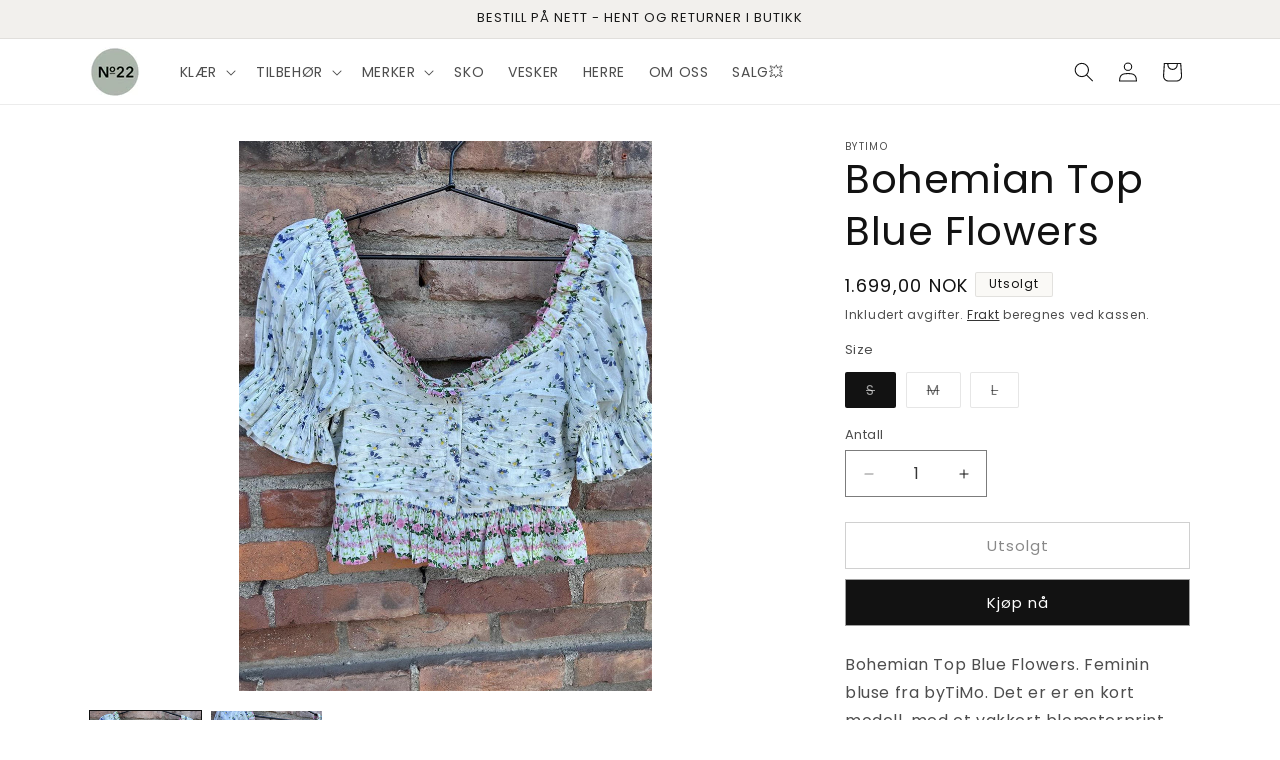

--- FILE ---
content_type: text/html; charset=utf-8
request_url: https://no22.no/products/7513796-bohemian-top-blue-flowers
body_size: 41290
content:
<!doctype html>
<html class="js" lang="nb">
  <head>
    <meta charset="utf-8">
    <meta http-equiv="X-UA-Compatible" content="IE=edge">
    <meta name="viewport" content="width=device-width,initial-scale=1">
    <meta name="theme-color" content="">
    <link rel="canonical" href="https://no22.no/products/7513796-bohemian-top-blue-flowers"><link rel="icon" type="image/png" href="//no22.no/cdn/shop/files/IMG_4594.png?crop=center&height=32&v=1687766149&width=32"><link rel="preconnect" href="https://fonts.shopifycdn.com" crossorigin><title>
      byTiMo - Bohemian Top Blue Flowers | No22.no
 &ndash; No22 Damplassen</title>

    
      <meta name="description" content="Feminin bluse fra byTiMo. Det er er en kort modell, med et vakkert blomsterprint. Toppen har en firkantet utringning og volangdetaljer. Knapper foran og strikk med vaffelsøm bak. Normal på størrelsen, men smal modell, så kan oppleves litt liten. Perfekt bluse til skjørt eller jeans med høyt liv.">
    

    

<meta property="og:site_name" content="No22 Damplassen">
<meta property="og:url" content="https://no22.no/products/7513796-bohemian-top-blue-flowers">
<meta property="og:title" content="byTiMo - Bohemian Top Blue Flowers | No22.no">
<meta property="og:type" content="product">
<meta property="og:description" content="Feminin bluse fra byTiMo. Det er er en kort modell, med et vakkert blomsterprint. Toppen har en firkantet utringning og volangdetaljer. Knapper foran og strikk med vaffelsøm bak. Normal på størrelsen, men smal modell, så kan oppleves litt liten. Perfekt bluse til skjørt eller jeans med høyt liv."><meta property="og:image" content="http://no22.no/cdn/shop/files/bohemian-top-blue-flowers-no22-damplassen-1.jpg?v=1705926734">
  <meta property="og:image:secure_url" content="https://no22.no/cdn/shop/files/bohemian-top-blue-flowers-no22-damplassen-1.jpg?v=1705926734">
  <meta property="og:image:width" content="1125">
  <meta property="og:image:height" content="1500"><meta property="og:price:amount" content="1.699,00">
  <meta property="og:price:currency" content="NOK"><meta name="twitter:card" content="summary_large_image">
<meta name="twitter:title" content="byTiMo - Bohemian Top Blue Flowers | No22.no">
<meta name="twitter:description" content="Feminin bluse fra byTiMo. Det er er en kort modell, med et vakkert blomsterprint. Toppen har en firkantet utringning og volangdetaljer. Knapper foran og strikk med vaffelsøm bak. Normal på størrelsen, men smal modell, så kan oppleves litt liten. Perfekt bluse til skjørt eller jeans med høyt liv.">


    <script src="//no22.no/cdn/shop/t/50/assets/constants.js?v=132983761750457495441767006031" defer="defer"></script>
    <script src="//no22.no/cdn/shop/t/50/assets/pubsub.js?v=25310214064522200911767006032" defer="defer"></script>
    <script src="//no22.no/cdn/shop/t/50/assets/global.js?v=7301445359237545521767006031" defer="defer"></script>
    <script src="//no22.no/cdn/shop/t/50/assets/details-disclosure.js?v=13653116266235556501767006031" defer="defer"></script>
    <script src="//no22.no/cdn/shop/t/50/assets/details-modal.js?v=25581673532751508451767006031" defer="defer"></script>
    <script src="//no22.no/cdn/shop/t/50/assets/search-form.js?v=133129549252120666541767006032" defer="defer"></script><script src="//no22.no/cdn/shop/t/50/assets/animations.js?v=88693664871331136111767006030" defer="defer"></script><script>window.performance && window.performance.mark && window.performance.mark('shopify.content_for_header.start');</script><meta name="google-site-verification" content="csFlXhepeWYs2FixuhNEoGFcngzVBWGbC30Qyy_Bp5M">
<meta name="facebook-domain-verification" content="ih0lulsvuf6af163pip35scyiuwfh9">
<meta name="facebook-domain-verification" content="2t52h1r5ej5nmvilr3zn2ulkzfefop">
<meta id="shopify-digital-wallet" name="shopify-digital-wallet" content="/55064658086/digital_wallets/dialog">
<link rel="alternate" type="application/json+oembed" href="https://no22.no/products/7513796-bohemian-top-blue-flowers.oembed">
<script async="async" src="/checkouts/internal/preloads.js?locale=nb-NO"></script>
<script id="shopify-features" type="application/json">{"accessToken":"0a32134a3181d6c72310319a95f2100d","betas":["rich-media-storefront-analytics"],"domain":"no22.no","predictiveSearch":true,"shopId":55064658086,"locale":"nb"}</script>
<script>var Shopify = Shopify || {};
Shopify.shop = "no22-damplassen-as.myshopify.com";
Shopify.locale = "nb";
Shopify.currency = {"active":"NOK","rate":"1.0"};
Shopify.country = "NO";
Shopify.theme = {"name":"Desember 2025","id":191245746342,"schema_name":"Dawn","schema_version":"15.4.1","theme_store_id":887,"role":"main"};
Shopify.theme.handle = "null";
Shopify.theme.style = {"id":null,"handle":null};
Shopify.cdnHost = "no22.no/cdn";
Shopify.routes = Shopify.routes || {};
Shopify.routes.root = "/";</script>
<script type="module">!function(o){(o.Shopify=o.Shopify||{}).modules=!0}(window);</script>
<script>!function(o){function n(){var o=[];function n(){o.push(Array.prototype.slice.apply(arguments))}return n.q=o,n}var t=o.Shopify=o.Shopify||{};t.loadFeatures=n(),t.autoloadFeatures=n()}(window);</script>
<script id="shop-js-analytics" type="application/json">{"pageType":"product"}</script>
<script defer="defer" async type="module" src="//no22.no/cdn/shopifycloud/shop-js/modules/v2/client.init-shop-cart-sync_Cq55waMD.nb.esm.js"></script>
<script defer="defer" async type="module" src="//no22.no/cdn/shopifycloud/shop-js/modules/v2/chunk.common_DIOnffBL.esm.js"></script>
<script defer="defer" async type="module" src="//no22.no/cdn/shopifycloud/shop-js/modules/v2/chunk.modal_DOnzx6pZ.esm.js"></script>
<script type="module">
  await import("//no22.no/cdn/shopifycloud/shop-js/modules/v2/client.init-shop-cart-sync_Cq55waMD.nb.esm.js");
await import("//no22.no/cdn/shopifycloud/shop-js/modules/v2/chunk.common_DIOnffBL.esm.js");
await import("//no22.no/cdn/shopifycloud/shop-js/modules/v2/chunk.modal_DOnzx6pZ.esm.js");

  window.Shopify.SignInWithShop?.initShopCartSync?.({"fedCMEnabled":true,"windoidEnabled":true});

</script>
<script>(function() {
  var isLoaded = false;
  function asyncLoad() {
    if (isLoaded) return;
    isLoaded = true;
    var urls = ["https:\/\/chimpstatic.com\/mcjs-connected\/js\/users\/ec4204c16f8736bb07e848273\/233f5533d0b785205baf35035.js?shop=no22-damplassen-as.myshopify.com","https:\/\/storage.googleapis.com\/timesact-resources\/scripts\/timesact.js?shop=no22-damplassen-as.myshopify.com","https:\/\/seo.apps.avada.io\/scripttag\/avada-seo-installed.js?shop=no22-damplassen-as.myshopify.com","https:\/\/cdn1.avada.io\/flying-pages\/module.js?shop=no22-damplassen-as.myshopify.com"];
    for (var i = 0; i < urls.length; i++) {
      var s = document.createElement('script');
      s.type = 'text/javascript';
      s.async = true;
      s.src = urls[i];
      var x = document.getElementsByTagName('script')[0];
      x.parentNode.insertBefore(s, x);
    }
  };
  if(window.attachEvent) {
    window.attachEvent('onload', asyncLoad);
  } else {
    window.addEventListener('load', asyncLoad, false);
  }
})();</script>
<script id="__st">var __st={"a":55064658086,"offset":3600,"reqid":"f80f3f0b-f319-4f6c-8bd5-40aa34e0ab0c-1769248855","pageurl":"no22.no\/products\/7513796-bohemian-top-blue-flowers","u":"bc3e934c0f6b","p":"product","rtyp":"product","rid":7387345289382};</script>
<script>window.ShopifyPaypalV4VisibilityTracking = true;</script>
<script id="captcha-bootstrap">!function(){'use strict';const t='contact',e='account',n='new_comment',o=[[t,t],['blogs',n],['comments',n],[t,'customer']],c=[[e,'customer_login'],[e,'guest_login'],[e,'recover_customer_password'],[e,'create_customer']],r=t=>t.map((([t,e])=>`form[action*='/${t}']:not([data-nocaptcha='true']) input[name='form_type'][value='${e}']`)).join(','),a=t=>()=>t?[...document.querySelectorAll(t)].map((t=>t.form)):[];function s(){const t=[...o],e=r(t);return a(e)}const i='password',u='form_key',d=['recaptcha-v3-token','g-recaptcha-response','h-captcha-response',i],f=()=>{try{return window.sessionStorage}catch{return}},m='__shopify_v',_=t=>t.elements[u];function p(t,e,n=!1){try{const o=window.sessionStorage,c=JSON.parse(o.getItem(e)),{data:r}=function(t){const{data:e,action:n}=t;return t[m]||n?{data:e,action:n}:{data:t,action:n}}(c);for(const[e,n]of Object.entries(r))t.elements[e]&&(t.elements[e].value=n);n&&o.removeItem(e)}catch(o){console.error('form repopulation failed',{error:o})}}const l='form_type',E='cptcha';function T(t){t.dataset[E]=!0}const w=window,h=w.document,L='Shopify',v='ce_forms',y='captcha';let A=!1;((t,e)=>{const n=(g='f06e6c50-85a8-45c8-87d0-21a2b65856fe',I='https://cdn.shopify.com/shopifycloud/storefront-forms-hcaptcha/ce_storefront_forms_captcha_hcaptcha.v1.5.2.iife.js',D={infoText:'Beskyttet av hCaptcha',privacyText:'Personvern',termsText:'Vilkår'},(t,e,n)=>{const o=w[L][v],c=o.bindForm;if(c)return c(t,g,e,D).then(n);var r;o.q.push([[t,g,e,D],n]),r=I,A||(h.body.append(Object.assign(h.createElement('script'),{id:'captcha-provider',async:!0,src:r})),A=!0)});var g,I,D;w[L]=w[L]||{},w[L][v]=w[L][v]||{},w[L][v].q=[],w[L][y]=w[L][y]||{},w[L][y].protect=function(t,e){n(t,void 0,e),T(t)},Object.freeze(w[L][y]),function(t,e,n,w,h,L){const[v,y,A,g]=function(t,e,n){const i=e?o:[],u=t?c:[],d=[...i,...u],f=r(d),m=r(i),_=r(d.filter((([t,e])=>n.includes(e))));return[a(f),a(m),a(_),s()]}(w,h,L),I=t=>{const e=t.target;return e instanceof HTMLFormElement?e:e&&e.form},D=t=>v().includes(t);t.addEventListener('submit',(t=>{const e=I(t);if(!e)return;const n=D(e)&&!e.dataset.hcaptchaBound&&!e.dataset.recaptchaBound,o=_(e),c=g().includes(e)&&(!o||!o.value);(n||c)&&t.preventDefault(),c&&!n&&(function(t){try{if(!f())return;!function(t){const e=f();if(!e)return;const n=_(t);if(!n)return;const o=n.value;o&&e.removeItem(o)}(t);const e=Array.from(Array(32),(()=>Math.random().toString(36)[2])).join('');!function(t,e){_(t)||t.append(Object.assign(document.createElement('input'),{type:'hidden',name:u})),t.elements[u].value=e}(t,e),function(t,e){const n=f();if(!n)return;const o=[...t.querySelectorAll(`input[type='${i}']`)].map((({name:t})=>t)),c=[...d,...o],r={};for(const[a,s]of new FormData(t).entries())c.includes(a)||(r[a]=s);n.setItem(e,JSON.stringify({[m]:1,action:t.action,data:r}))}(t,e)}catch(e){console.error('failed to persist form',e)}}(e),e.submit())}));const S=(t,e)=>{t&&!t.dataset[E]&&(n(t,e.some((e=>e===t))),T(t))};for(const o of['focusin','change'])t.addEventListener(o,(t=>{const e=I(t);D(e)&&S(e,y())}));const B=e.get('form_key'),M=e.get(l),P=B&&M;t.addEventListener('DOMContentLoaded',(()=>{const t=y();if(P)for(const e of t)e.elements[l].value===M&&p(e,B);[...new Set([...A(),...v().filter((t=>'true'===t.dataset.shopifyCaptcha))])].forEach((e=>S(e,t)))}))}(h,new URLSearchParams(w.location.search),n,t,e,['guest_login'])})(!0,!0)}();</script>
<script integrity="sha256-4kQ18oKyAcykRKYeNunJcIwy7WH5gtpwJnB7kiuLZ1E=" data-source-attribution="shopify.loadfeatures" defer="defer" src="//no22.no/cdn/shopifycloud/storefront/assets/storefront/load_feature-a0a9edcb.js" crossorigin="anonymous"></script>
<script data-source-attribution="shopify.dynamic_checkout.dynamic.init">var Shopify=Shopify||{};Shopify.PaymentButton=Shopify.PaymentButton||{isStorefrontPortableWallets:!0,init:function(){window.Shopify.PaymentButton.init=function(){};var t=document.createElement("script");t.src="https://no22.no/cdn/shopifycloud/portable-wallets/latest/portable-wallets.nb.js",t.type="module",document.head.appendChild(t)}};
</script>
<script data-source-attribution="shopify.dynamic_checkout.buyer_consent">
  function portableWalletsHideBuyerConsent(e){var t=document.getElementById("shopify-buyer-consent"),n=document.getElementById("shopify-subscription-policy-button");t&&n&&(t.classList.add("hidden"),t.setAttribute("aria-hidden","true"),n.removeEventListener("click",e))}function portableWalletsShowBuyerConsent(e){var t=document.getElementById("shopify-buyer-consent"),n=document.getElementById("shopify-subscription-policy-button");t&&n&&(t.classList.remove("hidden"),t.removeAttribute("aria-hidden"),n.addEventListener("click",e))}window.Shopify?.PaymentButton&&(window.Shopify.PaymentButton.hideBuyerConsent=portableWalletsHideBuyerConsent,window.Shopify.PaymentButton.showBuyerConsent=portableWalletsShowBuyerConsent);
</script>
<script>
  function portableWalletsCleanup(e){e&&e.src&&console.error("Failed to load portable wallets script "+e.src);var t=document.querySelectorAll("shopify-accelerated-checkout .shopify-payment-button__skeleton, shopify-accelerated-checkout-cart .wallet-cart-button__skeleton"),e=document.getElementById("shopify-buyer-consent");for(let e=0;e<t.length;e++)t[e].remove();e&&e.remove()}function portableWalletsNotLoadedAsModule(e){e instanceof ErrorEvent&&"string"==typeof e.message&&e.message.includes("import.meta")&&"string"==typeof e.filename&&e.filename.includes("portable-wallets")&&(window.removeEventListener("error",portableWalletsNotLoadedAsModule),window.Shopify.PaymentButton.failedToLoad=e,"loading"===document.readyState?document.addEventListener("DOMContentLoaded",window.Shopify.PaymentButton.init):window.Shopify.PaymentButton.init())}window.addEventListener("error",portableWalletsNotLoadedAsModule);
</script>

<script type="module" src="https://no22.no/cdn/shopifycloud/portable-wallets/latest/portable-wallets.nb.js" onError="portableWalletsCleanup(this)" crossorigin="anonymous"></script>
<script nomodule>
  document.addEventListener("DOMContentLoaded", portableWalletsCleanup);
</script>

<script id='scb4127' type='text/javascript' async='' src='https://no22.no/cdn/shopifycloud/privacy-banner/storefront-banner.js'></script><link id="shopify-accelerated-checkout-styles" rel="stylesheet" media="screen" href="https://no22.no/cdn/shopifycloud/portable-wallets/latest/accelerated-checkout-backwards-compat.css" crossorigin="anonymous">
<style id="shopify-accelerated-checkout-cart">
        #shopify-buyer-consent {
  margin-top: 1em;
  display: inline-block;
  width: 100%;
}

#shopify-buyer-consent.hidden {
  display: none;
}

#shopify-subscription-policy-button {
  background: none;
  border: none;
  padding: 0;
  text-decoration: underline;
  font-size: inherit;
  cursor: pointer;
}

#shopify-subscription-policy-button::before {
  box-shadow: none;
}

      </style>
<script id="sections-script" data-sections="header" defer="defer" src="//no22.no/cdn/shop/t/50/compiled_assets/scripts.js?v=9141"></script>
<script>window.performance && window.performance.mark && window.performance.mark('shopify.content_for_header.end');</script>


    <style data-shopify>
      @font-face {
  font-family: Poppins;
  font-weight: 400;
  font-style: normal;
  font-display: swap;
  src: url("//no22.no/cdn/fonts/poppins/poppins_n4.0ba78fa5af9b0e1a374041b3ceaadf0a43b41362.woff2") format("woff2"),
       url("//no22.no/cdn/fonts/poppins/poppins_n4.214741a72ff2596839fc9760ee7a770386cf16ca.woff") format("woff");
}

      @font-face {
  font-family: Poppins;
  font-weight: 700;
  font-style: normal;
  font-display: swap;
  src: url("//no22.no/cdn/fonts/poppins/poppins_n7.56758dcf284489feb014a026f3727f2f20a54626.woff2") format("woff2"),
       url("//no22.no/cdn/fonts/poppins/poppins_n7.f34f55d9b3d3205d2cd6f64955ff4b36f0cfd8da.woff") format("woff");
}

      @font-face {
  font-family: Poppins;
  font-weight: 400;
  font-style: italic;
  font-display: swap;
  src: url("//no22.no/cdn/fonts/poppins/poppins_i4.846ad1e22474f856bd6b81ba4585a60799a9f5d2.woff2") format("woff2"),
       url("//no22.no/cdn/fonts/poppins/poppins_i4.56b43284e8b52fc64c1fd271f289a39e8477e9ec.woff") format("woff");
}

      @font-face {
  font-family: Poppins;
  font-weight: 700;
  font-style: italic;
  font-display: swap;
  src: url("//no22.no/cdn/fonts/poppins/poppins_i7.42fd71da11e9d101e1e6c7932199f925f9eea42d.woff2") format("woff2"),
       url("//no22.no/cdn/fonts/poppins/poppins_i7.ec8499dbd7616004e21155106d13837fff4cf556.woff") format("woff");
}

      @font-face {
  font-family: Poppins;
  font-weight: 400;
  font-style: normal;
  font-display: swap;
  src: url("//no22.no/cdn/fonts/poppins/poppins_n4.0ba78fa5af9b0e1a374041b3ceaadf0a43b41362.woff2") format("woff2"),
       url("//no22.no/cdn/fonts/poppins/poppins_n4.214741a72ff2596839fc9760ee7a770386cf16ca.woff") format("woff");
}


      
        :root,
        .color-background-1 {
          --color-background: 255,255,255;
        
          --gradient-background: #ffffff;
        

        

        --color-foreground: 18,18,18;
        --color-background-contrast: 191,191,191;
        --color-shadow: 18,18,18;
        --color-button: 18,18,18;
        --color-button-text: 255,255,255;
        --color-secondary-button: 255,255,255;
        --color-secondary-button-text: 18,18,18;
        --color-link: 18,18,18;
        --color-badge-foreground: 18,18,18;
        --color-badge-background: 255,255,255;
        --color-badge-border: 18,18,18;
        --payment-terms-background-color: rgb(255 255 255);
      }
      
        
        .color-background-2 {
          --color-background: 242,240,237;
        
          --gradient-background: #f2f0ed;
        

        

        --color-foreground: 26,26,26;
        --color-background-contrast: 189,178,163;
        --color-shadow: 209,204,197;
        --color-button: 177,65,43;
        --color-button-text: 255,255,255;
        --color-secondary-button: 242,240,237;
        --color-secondary-button-text: 26,26,26;
        --color-link: 26,26,26;
        --color-badge-foreground: 26,26,26;
        --color-badge-background: 242,240,237;
        --color-badge-border: 26,26,26;
        --payment-terms-background-color: rgb(242 240 237);
      }
      
        
        .color-inverse {
          --color-background: 250,249,246;
        
          --gradient-background: #faf9f6;
        

        

        --color-foreground: 18,18,18;
        --color-background-contrast: 204,194,164;
        --color-shadow: 18,18,18;
        --color-button: 255,255,255;
        --color-button-text: 18,18,18;
        --color-secondary-button: 250,249,246;
        --color-secondary-button-text: 255,255,255;
        --color-link: 255,255,255;
        --color-badge-foreground: 18,18,18;
        --color-badge-background: 250,249,246;
        --color-badge-border: 18,18,18;
        --payment-terms-background-color: rgb(250 249 246);
      }
      
        
        .color-accent-1 {
          --color-background: 171,111,77;
        
          --gradient-background: #ab6f4d;
        

        

        --color-foreground: 18,18,18;
        --color-background-contrast: 83,54,37;
        --color-shadow: 18,18,18;
        --color-button: 18,18,18;
        --color-button-text: 255,255,255;
        --color-secondary-button: 171,111,77;
        --color-secondary-button-text: 255,255,255;
        --color-link: 255,255,255;
        --color-badge-foreground: 18,18,18;
        --color-badge-background: 171,111,77;
        --color-badge-border: 18,18,18;
        --payment-terms-background-color: rgb(171 111 77);
      }
      
        
        .color-accent-2 {
          --color-background: 245,245,245;
        
          --gradient-background: #f5f5f5;
        

        

        --color-foreground: 18,18,18;
        --color-background-contrast: 181,181,181;
        --color-shadow: 18,18,18;
        --color-button: 18,18,18;
        --color-button-text: 255,255,255;
        --color-secondary-button: 245,245,245;
        --color-secondary-button-text: 255,255,255;
        --color-link: 255,255,255;
        --color-badge-foreground: 18,18,18;
        --color-badge-background: 245,245,245;
        --color-badge-border: 18,18,18;
        --payment-terms-background-color: rgb(245 245 245);
      }
      

      body, .color-background-1, .color-background-2, .color-inverse, .color-accent-1, .color-accent-2 {
        color: rgba(var(--color-foreground), 0.75);
        background-color: rgb(var(--color-background));
      }

      :root {
        --font-body-family: Poppins, sans-serif;
        --font-body-style: normal;
        --font-body-weight: 400;
        --font-body-weight-bold: 700;

        --font-heading-family: Poppins, sans-serif;
        --font-heading-style: normal;
        --font-heading-weight: 400;

        --font-body-scale: 1.0;
        --font-heading-scale: 1.0;

        --media-padding: px;
        --media-border-opacity: 0.05;
        --media-border-width: 0px;
        --media-radius: 0px;
        --media-shadow-opacity: 0.0;
        --media-shadow-horizontal-offset: 0px;
        --media-shadow-vertical-offset: 4px;
        --media-shadow-blur-radius: 5px;
        --media-shadow-visible: 0;

        --page-width: 120rem;
        --page-width-margin: 0rem;

        --product-card-image-padding: 0.0rem;
        --product-card-corner-radius: 0.0rem;
        --product-card-text-alignment: left;
        --product-card-border-width: 0.0rem;
        --product-card-border-opacity: 0.1;
        --product-card-shadow-opacity: 0.0;
        --product-card-shadow-visible: 0;
        --product-card-shadow-horizontal-offset: 0.0rem;
        --product-card-shadow-vertical-offset: 0.4rem;
        --product-card-shadow-blur-radius: 0.5rem;

        --collection-card-image-padding: 0.0rem;
        --collection-card-corner-radius: 0.0rem;
        --collection-card-text-alignment: left;
        --collection-card-border-width: 0.0rem;
        --collection-card-border-opacity: 0.1;
        --collection-card-shadow-opacity: 0.0;
        --collection-card-shadow-visible: 0;
        --collection-card-shadow-horizontal-offset: 0.0rem;
        --collection-card-shadow-vertical-offset: 0.4rem;
        --collection-card-shadow-blur-radius: 0.5rem;

        --blog-card-image-padding: 0.0rem;
        --blog-card-corner-radius: 0.0rem;
        --blog-card-text-alignment: left;
        --blog-card-border-width: 0.0rem;
        --blog-card-border-opacity: 0.1;
        --blog-card-shadow-opacity: 0.0;
        --blog-card-shadow-visible: 0;
        --blog-card-shadow-horizontal-offset: 0.0rem;
        --blog-card-shadow-vertical-offset: 0.4rem;
        --blog-card-shadow-blur-radius: 0.5rem;

        --badge-corner-radius: 0.2rem;

        --popup-border-width: 1px;
        --popup-border-opacity: 0.1;
        --popup-corner-radius: 0px;
        --popup-shadow-opacity: 0.0;
        --popup-shadow-horizontal-offset: 0px;
        --popup-shadow-vertical-offset: 4px;
        --popup-shadow-blur-radius: 5px;

        --drawer-border-width: 1px;
        --drawer-border-opacity: 0.1;
        --drawer-shadow-opacity: 0.0;
        --drawer-shadow-horizontal-offset: 0px;
        --drawer-shadow-vertical-offset: 4px;
        --drawer-shadow-blur-radius: 5px;

        --spacing-sections-desktop: 0px;
        --spacing-sections-mobile: 0px;

        --grid-desktop-vertical-spacing: 8px;
        --grid-desktop-horizontal-spacing: 8px;
        --grid-mobile-vertical-spacing: 4px;
        --grid-mobile-horizontal-spacing: 4px;

        --text-boxes-border-opacity: 0.1;
        --text-boxes-border-width: 1px;
        --text-boxes-radius: 0px;
        --text-boxes-shadow-opacity: 0.0;
        --text-boxes-shadow-visible: 0;
        --text-boxes-shadow-horizontal-offset: 0px;
        --text-boxes-shadow-vertical-offset: 4px;
        --text-boxes-shadow-blur-radius: 5px;

        --buttons-radius: 0px;
        --buttons-radius-outset: 0px;
        --buttons-border-width: 1px;
        --buttons-border-opacity: 0.4;
        --buttons-shadow-opacity: 0.0;
        --buttons-shadow-visible: 0;
        --buttons-shadow-horizontal-offset: 0px;
        --buttons-shadow-vertical-offset: 4px;
        --buttons-shadow-blur-radius: 5px;
        --buttons-border-offset: 0px;

        --inputs-radius: 0px;
        --inputs-border-width: 1px;
        --inputs-border-opacity: 0.55;
        --inputs-shadow-opacity: 0.0;
        --inputs-shadow-horizontal-offset: 0px;
        --inputs-margin-offset: 0px;
        --inputs-shadow-vertical-offset: 4px;
        --inputs-shadow-blur-radius: 5px;
        --inputs-radius-outset: 0px;

        --variant-pills-radius: 2px;
        --variant-pills-border-width: 1px;
        --variant-pills-border-opacity: 0.55;
        --variant-pills-shadow-opacity: 0.0;
        --variant-pills-shadow-horizontal-offset: 0px;
        --variant-pills-shadow-vertical-offset: 4px;
        --variant-pills-shadow-blur-radius: 5px;
      }

      *,
      *::before,
      *::after {
        box-sizing: inherit;
      }

      html {
        box-sizing: border-box;
        font-size: calc(var(--font-body-scale) * 62.5%);
        height: 100%;
      }

      body {
        display: grid;
        grid-template-rows: auto auto 1fr auto;
        grid-template-columns: 100%;
        min-height: 100%;
        margin: 0;
        font-size: 1.5rem;
        letter-spacing: 0.06rem;
        line-height: calc(1 + 0.8 / var(--font-body-scale));
        font-family: var(--font-body-family);
        font-style: var(--font-body-style);
        font-weight: var(--font-body-weight);
      }

      @media screen and (min-width: 750px) {
        body {
          font-size: 1.6rem;
        }
      }
    </style>

    <link href="//no22.no/cdn/shop/t/50/assets/base.css?v=159841507637079171801767006030" rel="stylesheet" type="text/css" media="all" />
    <link rel="stylesheet" href="//no22.no/cdn/shop/t/50/assets/component-cart-items.css?v=13033300910818915211767006030" media="print" onload="this.media='all'">
      <link rel="preload" as="font" href="//no22.no/cdn/fonts/poppins/poppins_n4.0ba78fa5af9b0e1a374041b3ceaadf0a43b41362.woff2" type="font/woff2" crossorigin>
      

      <link rel="preload" as="font" href="//no22.no/cdn/fonts/poppins/poppins_n4.0ba78fa5af9b0e1a374041b3ceaadf0a43b41362.woff2" type="font/woff2" crossorigin>
      
<link
        rel="stylesheet"
        href="//no22.no/cdn/shop/t/50/assets/component-predictive-search.css?v=118923337488134913561767006030"
        media="print"
        onload="this.media='all'"
      ><script>
      if (Shopify.designMode) {
        document.documentElement.classList.add('shopify-design-mode');
      }
    </script>
  <!-- BEGIN app block: shopify://apps/sales-discounts/blocks/countdown/29205fb1-2e68-4d81-a905-d828a51c8413 --><script id="hc_product_countdown_dates" data-p_id="7387345289382" type="application/json">{}</script>
 
<!-- END app block --><!-- BEGIN app block: shopify://apps/avada-seo-suite/blocks/avada-site-verification/15507c6e-1aa3-45d3-b698-7e175e033440 --><meta name="google-site-verification=nTxzDdbasgbfNPo2y7FG6TPVkxnm-XAmJ6wDF8ynRrs">





<script>
  window.AVADA_SITE_VERTIFICATION_ENABLED = true;
</script>


<!-- END app block --><!-- BEGIN app block: shopify://apps/avada-seo-suite/blocks/avada-seo/15507c6e-1aa3-45d3-b698-7e175e033440 --><script>
  window.AVADA_SEO_ENABLED = true;
</script><!-- BEGIN app snippet: avada-broken-link-manager --><!-- END app snippet --><!-- BEGIN app snippet: avada-seo-site --><!-- END app snippet --><!-- BEGIN app snippet: avada-robot-onpage --><!-- Avada SEO Robot Onpage -->












<!-- END app snippet --><!-- BEGIN app snippet: avada-frequently-asked-questions -->







<!-- END app snippet --><!-- BEGIN app snippet: avada-custom-css --> <!-- BEGIN Avada SEO custom CSS END -->


<!-- END Avada SEO custom CSS END -->
<!-- END app snippet --><!-- BEGIN app snippet: avada-blog-posts-and-article --><!-- END app snippet --><!-- BEGIN app snippet: avada-homepage --><!-- END app snippet --><!-- BEGIN app snippet: avada-local-business -->




  

  

<!-- END app snippet --><!-- BEGIN app snippet: avada-product-and-collection --><script>
    console.log('productAndCollection', {"handlingTimeMin":0,"showShippingDetails":true,"country":"BR","showStockStatus":false,"handlingTimeUnit":"DAY","transitTimeMax":1,"applicableCountry":"US","returnDay":60,"returnFees":"https:\/\/schema.org\/FreeReturn","priceValidUntil":"2030-01-01","handlingTimeMax":1,"returnMethod":"https:\/\/schema.org\/ReturnByMail","priceValidUntilEnable":true,"transitTimeUnit":"DAY","price":0,"transitTimeMin":0,"currency":"USD","returnPolicyCategory":"https:\/\/schema.org\/MerchantReturnFiniteReturnWindow","selected":[],"status":true});
  </script><script type="application/ld+json">
  {
    "@context": "https://schema.org",
    "@type": "ProductGroup",
    "@id": "https://no22.no/products/7513796-bohemian-top-blue-flowers",
    "name": "Bohemian Top Blue Flowers",
    "description": "\nBohemian Top Blue Flowers. Feminin bluse fra byTiMo. Det er er en kort modell, med et vakkert blomsterprint. Toppen har en firkantet utringning og volangdetaljer. Knapper foran og strikk med vaffelsøm bak. Normal på størrelsen, men tettsittende modell, så kan oppleves litt liten. Kan gå opp en størrelse. Perfekt bluse til skjørt eller jeans med høyt liv. Kan også brukes off-shoulder på varme dager! \n60% viskose, 40% bomull"
,"productGroupID": "7387345289382","brand": {
        "@type": "Brand",
        "name": "byTiMo"
      },"hasVariant": [{
          "@type": "Product","productGroupID": "7387345289382","sku": "075137961708","gtin13": "7020507620450","image": "https://no22.no/cdn/shop/files/bohemian-top-blue-flowers-no22-damplassen-1.jpg?v=1705926734"
          ,"name": "S Bohemian Top Blue Flowers"
          ,"description": "\nBohemian Top Blue Flowers. Feminin bluse fra byTiMo. Det er er en kort modell, med et vakkert blomsterprint. Toppen har en firkantet utringning og volangdetaljer. Knapper foran og strikk med vaffelsøm bak. Normal på størrelsen, men tettsittende modell, så kan oppleves litt liten. Kan gå opp en størrelse. Perfekt bluse til skjørt eller jeans med høyt liv. Kan også brukes off-shoulder på varme dager! \n60% viskose, 40% bomull"
          
,"size": "S","shippingDetails": {
            "@type": "OfferShippingDetails",
            "shippingRate": {
              "@type": "MonetaryAmount",
              "value": 0,
              "currency": "USD"
            },
            "shippingDestination": {
              "@type": "DefinedRegion",
              "addressCountry": "BR"
            },
            "deliveryTime": {
              "@type": "ShippingDeliveryTime",
              "handlingTime": {
                "@type": "QuantitativeValue",
                "minValue": 0,
                "maxValue": 1,
                "unitCode": "DAY"
              },
              "transitTime": {
                "@type": "QuantitativeValue",
                "minValue": 0,
                "maxValue": 1,
                "unitCode": "DAY"
              }
            }
          },"offers": {
            "@type": "Offer",
            "price": 1699.0,
            "priceCurrency": "NOK",
            "itemCondition": "https://schema.org/NewCondition","priceValidUntil": "2030-01-01","url": "https://no22.no/products/7513796-bohemian-top-blue-flowers?variant=42759327285414","shippingDetails": {
              "@type": "OfferShippingDetails",
              "shippingRate": {
                "@type": "MonetaryAmount",
                "value": 0,
                "currency": "USD"
              },
              "shippingDestination": {
                "@type": "DefinedRegion",
                "addressCountry": "BR"
              },
              "deliveryTime": {
                "@type": "ShippingDeliveryTime",
                "handlingTime": {
                  "@type": "QuantitativeValue",
                  "minValue": 0,
                  "maxValue": 1,
                  "unitCode": "DAY"
                },
                "transitTime": {
                  "@type": "QuantitativeValue",
                  "minValue": 0,
                  "maxValue": 1,
                  "unitCode": "DAY"
                }
              }
            }}
        },{
          "@type": "Product","productGroupID": "7387345289382","sku": "075137961709","gtin13": "7020507620467","image": "https://no22.no/cdn/shop/files/bohemian-top-blue-flowers-no22-damplassen-1.jpg?v=1705926734"
          ,"name": "M Bohemian Top Blue Flowers"
          ,"description": "\nBohemian Top Blue Flowers. Feminin bluse fra byTiMo. Det er er en kort modell, med et vakkert blomsterprint. Toppen har en firkantet utringning og volangdetaljer. Knapper foran og strikk med vaffelsøm bak. Normal på størrelsen, men tettsittende modell, så kan oppleves litt liten. Kan gå opp en størrelse. Perfekt bluse til skjørt eller jeans med høyt liv. Kan også brukes off-shoulder på varme dager! \n60% viskose, 40% bomull"
          
,"size": "M","shippingDetails": {
            "@type": "OfferShippingDetails",
            "shippingRate": {
              "@type": "MonetaryAmount",
              "value": 0,
              "currency": "USD"
            },
            "shippingDestination": {
              "@type": "DefinedRegion",
              "addressCountry": "BR"
            },
            "deliveryTime": {
              "@type": "ShippingDeliveryTime",
              "handlingTime": {
                "@type": "QuantitativeValue",
                "minValue": 0,
                "maxValue": 1,
                "unitCode": "DAY"
              },
              "transitTime": {
                "@type": "QuantitativeValue",
                "minValue": 0,
                "maxValue": 1,
                "unitCode": "DAY"
              }
            }
          },"offers": {
            "@type": "Offer",
            "price": 1699.0,
            "priceCurrency": "NOK",
            "itemCondition": "https://schema.org/NewCondition","priceValidUntil": "2030-01-01","url": "https://no22.no/products/7513796-bohemian-top-blue-flowers?variant=42759327318182","shippingDetails": {
              "@type": "OfferShippingDetails",
              "shippingRate": {
                "@type": "MonetaryAmount",
                "value": 0,
                "currency": "USD"
              },
              "shippingDestination": {
                "@type": "DefinedRegion",
                "addressCountry": "BR"
              },
              "deliveryTime": {
                "@type": "ShippingDeliveryTime",
                "handlingTime": {
                  "@type": "QuantitativeValue",
                  "minValue": 0,
                  "maxValue": 1,
                  "unitCode": "DAY"
                },
                "transitTime": {
                  "@type": "QuantitativeValue",
                  "minValue": 0,
                  "maxValue": 1,
                  "unitCode": "DAY"
                }
              }
            }}
        },{
          "@type": "Product","productGroupID": "7387345289382","sku": "075137961710","gtin13": "7020507620474","image": "https://no22.no/cdn/shop/files/bohemian-top-blue-flowers-no22-damplassen-1.jpg?v=1705926734"
          ,"name": "L Bohemian Top Blue Flowers"
          ,"description": "\nBohemian Top Blue Flowers. Feminin bluse fra byTiMo. Det er er en kort modell, med et vakkert blomsterprint. Toppen har en firkantet utringning og volangdetaljer. Knapper foran og strikk med vaffelsøm bak. Normal på størrelsen, men tettsittende modell, så kan oppleves litt liten. Kan gå opp en størrelse. Perfekt bluse til skjørt eller jeans med høyt liv. Kan også brukes off-shoulder på varme dager! \n60% viskose, 40% bomull"
          
,"size": "L","shippingDetails": {
            "@type": "OfferShippingDetails",
            "shippingRate": {
              "@type": "MonetaryAmount",
              "value": 0,
              "currency": "USD"
            },
            "shippingDestination": {
              "@type": "DefinedRegion",
              "addressCountry": "BR"
            },
            "deliveryTime": {
              "@type": "ShippingDeliveryTime",
              "handlingTime": {
                "@type": "QuantitativeValue",
                "minValue": 0,
                "maxValue": 1,
                "unitCode": "DAY"
              },
              "transitTime": {
                "@type": "QuantitativeValue",
                "minValue": 0,
                "maxValue": 1,
                "unitCode": "DAY"
              }
            }
          },"offers": {
            "@type": "Offer",
            "price": 1699.0,
            "priceCurrency": "NOK",
            "itemCondition": "https://schema.org/NewCondition","priceValidUntil": "2030-01-01","url": "https://no22.no/products/7513796-bohemian-top-blue-flowers?variant=42759327350950","shippingDetails": {
              "@type": "OfferShippingDetails",
              "shippingRate": {
                "@type": "MonetaryAmount",
                "value": 0,
                "currency": "USD"
              },
              "shippingDestination": {
                "@type": "DefinedRegion",
                "addressCountry": "BR"
              },
              "deliveryTime": {
                "@type": "ShippingDeliveryTime",
                "handlingTime": {
                  "@type": "QuantitativeValue",
                  "minValue": 0,
                  "maxValue": 1,
                  "unitCode": "DAY"
                },
                "transitTime": {
                  "@type": "QuantitativeValue",
                  "minValue": 0,
                  "maxValue": 1,
                  "unitCode": "DAY"
                }
              }
            }}
        }],"offers": {"@type": "Offer","price": "1699.0","priceCurrency": "NOK",
      "itemCondition": "https://schema.org/NewCondition","priceValidUntil": "2030-01-01","shippingDetails": {
        "@type": "OfferShippingDetails",
        "shippingRate": {
          "@type": "MonetaryAmount",
          "value": 0,
          "currency": "USD"
        },
        "shippingDestination": {
          "@type": "DefinedRegion",
          "addressCountry": "BR"
        },
        "deliveryTime": {
          "@type": "ShippingDeliveryTime",
          "handlingTime": {
            "@type": "QuantitativeValue",
            "minValue": 0,
            "maxValue": 1,
            "unitCode": "DAY"
          },
          "transitTime": {
            "@type": "QuantitativeValue",
            "minValue": 0,
            "maxValue": 1,
            "unitCode": "DAY"
          }
        }
      },"url": "https://no22.no/products/7513796-bohemian-top-blue-flowers"
    },
    "image": ["https://no22.no/cdn/shop/files/bohemian-top-blue-flowers-no22-damplassen-1.jpg?v=1705926734","https://no22.no/cdn/shop/files/bohemian-top-blue-flowers-no22-damplassen-2.jpg?v=1705926736"],"sku": "075137961708","gtin": "7020507620450","releaseDate": "2023-04-26 11:29:21 +0200"
  }
  </script><!-- END app snippet --><!-- BEGIN app snippet: avada-seo-preload --><script>
  const ignore = ["\/cart","\/account"];
  window.FPConfig = {
      delay: 0,
      ignoreKeywords: ignore || ['/cart', '/account/login', '/account/logout', '/account'],
      maxRPS: 3,
      hoverDelay: 50
  };
</script>


  <script type="lightJs" src="https://cdn.shopify.com/extensions/019bd69f-acd5-7f0b-a4be-3e159fb266d7/avada-seo-suite-222/assets/flying-pages.js" defer="defer"></script>

<!-- END app snippet --><!-- BEGIN app snippet: avada-seo-social -->
<meta property="og:site_name" content="No22 Damplassen">
  <meta property="og:url" content="https://no22.no/products/7513796-bohemian-top-blue-flowers">
  <meta property="og:type" content="product"><meta property="og:title" content="Bohemian Top Blue Flowers"><meta property="og:description" content="Feminin bluse fra byTiMo. Det er er en kort modell, med et vakkert blomsterprint. Toppen har en firkantet utringning og volangdetaljer. Knapper foran og strikk med vaffelsøm bak. Normal på størrelsen, men smal modell, så kan oppleves litt liten. Perfekt bluse til skjørt eller jeans med høyt liv."><meta property="product:availability" content="oos">
    <meta property="product:price:amount"
          content="1699.0">
    <meta property="product:price:currency" content="NOK"><meta property="og:image" content="http://no22.no/cdn/shop/files/bohemian-top-blue-flowers-no22-damplassen-1.jpg?v=1705926734&width=600">
        <meta property="og:image:secure_url" content="https://no22.no/cdn/shop/files/bohemian-top-blue-flowers-no22-damplassen-1.jpg?v=1705926734&width=600">
        <meta property="og:image:width" content="1125">
        <meta property="og:image:height" content="1500">
        <meta property="og:image:alt" content="Bohemian Top Blue Flowers - No22 Damplassen">
      
<meta name="twitter:site" content="@No22 Damplassen"><meta name="twitter:card" content="summary_large_image">
<meta name="twitter:title" content="Bohemian Top Blue Flowers">
<meta name="twitter:description" content="Feminin bluse fra byTiMo. Det er er en kort modell, med et vakkert blomsterprint. Toppen har en firkantet utringning og volangdetaljer. K...">
<meta name="twitter:image" content="http://no22.no/cdn/shop/files/bohemian-top-blue-flowers-no22-damplassen-1.jpg?v=1705926734">
      

<!-- END app snippet --><!-- BEGIN app snippet: avada-breadcrumb --><script type='application/ld+json'>
  {
    "@context": "https://schema.org",
    "@type": "BreadcrumbList",
    "itemListElement": [
      {
        "@type": "ListItem",
        "position": 1,
        "name": "Home",
        "item": "https://no22.no"
    },{
      "@type": "ListItem",
      "position": 2,
      "name": "Bohemian Top Blue Flowers",
      "item": "https://no22.no/products/7513796-bohemian-top-blue-flowers"
    }]
}
</script><!-- END app snippet --><!-- BEGIN app snippet: avada-loading --><style>
  @keyframes avada-rotate {
    0% { transform: rotate(0); }
    100% { transform: rotate(360deg); }
  }

  @keyframes avada-fade-out {
    0% { opacity: 1; visibility: visible; }
    100% { opacity: 0; visibility: hidden; }
  }

  .Avada-LoadingScreen {
    display: none;
    width: 100%;
    height: 100vh;
    top: 0;
    position: fixed;
    z-index: 9999;
    display: flex;
    align-items: center;
    justify-content: center;
  
    background-color: #FFFFFF;
  
  }

  .Avada-LoadingScreen svg {
    animation: avada-rotate 1s linear infinite;
    width: 75px;
    height: 75px;
  }
</style>
<script>
  const themeId = Shopify.theme.id;
  const loadingSettingsValue = {"bgType":"color","displayShow":"first","durationTime":2,"sizeLoading":"75","bgColor":"#FFFFFF","loadingType":"circle","bgImage":"","loadingColor":"#303030","waitTime":0,"enabled":true};
  const loadingType = loadingSettingsValue?.loadingType;
  function renderLoading() {
    new MutationObserver((mutations, observer) => {
      if (document.body) {
        observer.disconnect();
        const loadingDiv = document.createElement('div');
        loadingDiv.className = 'Avada-LoadingScreen';
        if(loadingType === 'custom_logo' || loadingType === 'favicon_logo') {
          const srcLoadingImage = loadingSettingsValue?.customLogoThemeIds[themeId] || '';
          if(srcLoadingImage) {
            loadingDiv.innerHTML = `
            <img alt="Avada logo"  height="600px" loading="eager" fetchpriority="high"
              src="${srcLoadingImage}&width=600"
              width="600px" />
              `
          }
        }
        if(loadingType === 'circle') {
          loadingDiv.innerHTML = `
        <svg viewBox="0 0 40 40" fill="none" xmlns="http://www.w3.org/2000/svg">
          <path d="M20 3.75C11.0254 3.75 3.75 11.0254 3.75 20C3.75 21.0355 2.91053 21.875 1.875 21.875C0.839475 21.875 0 21.0355 0 20C0 8.9543 8.9543 0 20 0C31.0457 0 40 8.9543 40 20C40 31.0457 31.0457 40 20 40C18.9645 40 18.125 39.1605 18.125 38.125C18.125 37.0895 18.9645 36.25 20 36.25C28.9748 36.25 36.25 28.9748 36.25 20C36.25 11.0254 28.9748 3.75 20 3.75Z" fill="#303030"/>
        </svg>
      `;
        }

        document.body.insertBefore(loadingDiv, document.body.firstChild || null);
        const e = '2';
        const t = 'first';
        const o = 'first' === t;
        const a = sessionStorage.getItem('isShowLoadingAvada');
        const n = document.querySelector('.Avada-LoadingScreen');
        if (a && o) return (n.style.display = 'none');
        n.style.display = 'flex';
        const i = document.body;
        i.style.overflow = 'hidden';
        const l = () => {
          i.style.overflow = 'auto';
          n.style.animation = 'avada-fade-out 1s ease-out forwards';
          setTimeout(() => {
            n.style.display = 'none';
          }, 1000);
        };
        if ((o && !a && sessionStorage.setItem('isShowLoadingAvada', true), 'duration_auto' === e)) {
          window.onload = function() {
            l();
          };
          return;
        }
        setTimeout(() => {
          l();
        }, 1000 * e);
      }
    }).observe(document.documentElement, { childList: true, subtree: true });
  };
  function isNullish(value) {
    return value === null || value === undefined;
  }
  const themeIds = '';
  const themeIdsArray = themeIds ? themeIds.split(',') : [];

  if(!isNullish(themeIds) && themeIdsArray.includes(themeId.toString()) && loadingSettingsValue?.enabled) {
    renderLoading();
  }

  if(isNullish(loadingSettingsValue?.themeIds) && loadingSettingsValue?.enabled) {
    renderLoading();
  }
</script>
<!-- END app snippet --><!-- BEGIN app snippet: avada-seo-social-post --><!-- END app snippet -->
<!-- END app block --><!-- BEGIN app block: shopify://apps/sales-discounts/blocks/sale-labels/29205fb1-2e68-4d81-a905-d828a51c8413 --><style>#Product-Slider>div+div .hc-sale-tag,.Product__Gallery--stack .Product__SlideItem+.Product__SlideItem .hc-sale-tag,.\#product-card-badge.\@type\:sale,.badge--on-sale,.badge--onsale,.badge.color-sale,.badge.onsale,.flag.sale,.grid-product__on-sale,.grid-product__tag--sale,.hc-sale-tag+.ProductItem__Wrapper .ProductItem__Label,.hc-sale-tag+.badge__container,.hc-sale-tag+.card__inner .badge,.hc-sale-tag+.card__inner+.card__content .card__badge,.hc-sale-tag+link+.card-wrapper .card__badge,.hc-sale-tag+.card__wrapper .card__badge,.hc-sale-tag+.image-wrapper .product-item__badge,.hc-sale-tag+.product--labels,.hc-sale-tag+.product-item__image-wrapper .product-item__label-list,.hc-sale-tag+a .label,.hc-sale-tag+img+.product-item__meta+.product-item__badge,.label .overlay-sale,.lbl.on-sale,.media-column+.media-column .hc-sale-tag,.price__badge-sale,.product-badge--sale,.product-badge__sale,.product-card__label--sale,.product-item__badge--sale,.product-label--on-sale,.product-label--sale,.product-label.sale,.product__badge--sale,.product__badge__item--sale,.product__media-icon,.productitem__badge--sale,.sale-badge,.sale-box,.sale-item.icn,.sale-sticker,.sale_banner,.theme-img+.theme-img .hc-sale-tag,.hc-sale-tag+a+.badge,.hc-sale-tag+div .badge{display:none!important}.facets__display{z-index:3!important}.indiv-product .hc-sale-tag,.product-item--with-hover-swatches .hc-sale-tag,.product-recommendations .hc-sale-tag{z-index:3}#Product-Slider .hc-sale-tag{z-index:6}.product-holder .hc-sale-tag{z-index:9}.apply-gallery-animation .hc-product-page{z-index:10}.product-card.relative.flex.flex-col .hc-sale-tag{z-index:21}@media only screen and (min-width:750px){.product-gallery-item+.product-gallery-item .hc-sale-tag,.product__slide+.product__slide .hc-sale-tag,.yv-product-slider-item+.yv-product-slider-item .hc-sale-tag{display:none!important}}@media (min-width:960px){.product__media-item+.product__media-item .hc-sale-tag,.splide__slide+.splide__slide .hc-sale-tag{display:none!important}}
</style>
<script>
  let hcSaleLabelSettings = {
    domain: "no22-damplassen-as.myshopify.com",
    variants: [{"id":42759327285414,"title":"S","option1":"S","option2":null,"option3":null,"sku":"075137961708","requires_shipping":true,"taxable":true,"featured_image":null,"available":false,"name":"Bohemian Top Blue Flowers - S","public_title":"S","options":["S"],"price":169900,"weight":0,"compare_at_price":null,"inventory_management":"shopify","barcode":"7020507620450","requires_selling_plan":false,"selling_plan_allocations":[]},{"id":42759327318182,"title":"M","option1":"M","option2":null,"option3":null,"sku":"075137961709","requires_shipping":true,"taxable":true,"featured_image":null,"available":false,"name":"Bohemian Top Blue Flowers - M","public_title":"M","options":["M"],"price":169900,"weight":0,"compare_at_price":null,"inventory_management":"shopify","barcode":"7020507620467","requires_selling_plan":false,"selling_plan_allocations":[]},{"id":42759327350950,"title":"L","option1":"L","option2":null,"option3":null,"sku":"075137961710","requires_shipping":true,"taxable":true,"featured_image":null,"available":false,"name":"Bohemian Top Blue Flowers - L","public_title":"L","options":["L"],"price":169900,"weight":0,"compare_at_price":null,"inventory_management":"shopify","barcode":"7020507620474","requires_selling_plan":false,"selling_plan_allocations":[]}],
    selectedVariant: {"id":42759327285414,"title":"S","option1":"S","option2":null,"option3":null,"sku":"075137961708","requires_shipping":true,"taxable":true,"featured_image":null,"available":false,"name":"Bohemian Top Blue Flowers - S","public_title":"S","options":["S"],"price":169900,"weight":0,"compare_at_price":null,"inventory_management":"shopify","barcode":"7020507620450","requires_selling_plan":false,"selling_plan_allocations":[]},
    productPageImages: ["\/\/no22.no\/cdn\/shop\/files\/bohemian-top-blue-flowers-no22-damplassen-1.jpg?v=1705926734","\/\/no22.no\/cdn\/shop\/files\/bohemian-top-blue-flowers-no22-damplassen-2.jpg?v=1705926736"],
    
  }
</script>
<style>.hc-sale-tag{z-index:3;display:inline-block;width:auto;height:26px;background:#fb485e;position:absolute;left:0;top:0;color:#fff;font-size:14px;font-weight:700;line-height:26px;padding:0 10px;}.hc-sale-tag{background:#0b0000;color:#e0e0e0;}.hc-sale-tag span{display:none!important}.hc-sale-tag:after{content: "SALG"}</style><script>document.addEventListener("DOMContentLoaded",function(){"undefined"!=typeof hcVariants&&function(e){function t(e,t,a){return function(){if(a)return t.apply(this,arguments),e.apply(this,arguments);var n=e.apply(this,arguments);return t.apply(this,arguments),n}}var a=null;function n(){var t=window.location.search.replace(/.*variant=(\d+).*/,"$1");t&&t!=a&&(a=t,e(t))}window.history.pushState=t(history.pushState,n),window.history.replaceState=t(history.replaceState,n),window.addEventListener("popstate",n)}(function(e){let t=null;for(var a=0;a<hcVariants.length;a++)if(hcVariants[a].id==e){t=hcVariants[a];var n=document.querySelectorAll(".hc-product-page.hc-sale-tag");if(t.compare_at_price&&t.compare_at_price>t.price){var r=100*(t.compare_at_price-t.price)/t.compare_at_price;if(null!=r)for(a=0;a<n.length;a++)n[a].childNodes[0].textContent=r.toFixed(0)+"%",n[a].style.display="block";else for(a=0;a<n.length;a++)n[a].style.display="none"}else for(a=0;a<n.length;a++)n[a].style.display="none";break}})});</script> 


<!-- END app block --><script src="https://cdn.shopify.com/extensions/ccbdd469-f512-4c57-b141-841ed61193d4/vipps-mobilepay-companion-13/assets/app.js" type="text/javascript" defer="defer"></script>
<script src="https://cdn.shopify.com/extensions/019bbca0-fcf5-7f6c-8590-d768dd0bcdd7/sdm-extensions-56/assets/hc-countdown.min.js" type="text/javascript" defer="defer"></script>
<link href="https://cdn.shopify.com/extensions/019bbca0-fcf5-7f6c-8590-d768dd0bcdd7/sdm-extensions-56/assets/hc-countdown.css" rel="stylesheet" type="text/css" media="all">
<script src="https://cdn.shopify.com/extensions/019b97b0-6350-7631-8123-95494b086580/socialwidget-instafeed-78/assets/social-widget.min.js" type="text/javascript" defer="defer"></script>
<script src="https://cdn.shopify.com/extensions/019bbca0-fcf5-7f6c-8590-d768dd0bcdd7/sdm-extensions-56/assets/hc-sale-labels.min.js" type="text/javascript" defer="defer"></script>
<link href="https://monorail-edge.shopifysvc.com" rel="dns-prefetch">
<script>(function(){if ("sendBeacon" in navigator && "performance" in window) {try {var session_token_from_headers = performance.getEntriesByType('navigation')[0].serverTiming.find(x => x.name == '_s').description;} catch {var session_token_from_headers = undefined;}var session_cookie_matches = document.cookie.match(/_shopify_s=([^;]*)/);var session_token_from_cookie = session_cookie_matches && session_cookie_matches.length === 2 ? session_cookie_matches[1] : "";var session_token = session_token_from_headers || session_token_from_cookie || "";function handle_abandonment_event(e) {var entries = performance.getEntries().filter(function(entry) {return /monorail-edge.shopifysvc.com/.test(entry.name);});if (!window.abandonment_tracked && entries.length === 0) {window.abandonment_tracked = true;var currentMs = Date.now();var navigation_start = performance.timing.navigationStart;var payload = {shop_id: 55064658086,url: window.location.href,navigation_start,duration: currentMs - navigation_start,session_token,page_type: "product"};window.navigator.sendBeacon("https://monorail-edge.shopifysvc.com/v1/produce", JSON.stringify({schema_id: "online_store_buyer_site_abandonment/1.1",payload: payload,metadata: {event_created_at_ms: currentMs,event_sent_at_ms: currentMs}}));}}window.addEventListener('pagehide', handle_abandonment_event);}}());</script>
<script id="web-pixels-manager-setup">(function e(e,d,r,n,o){if(void 0===o&&(o={}),!Boolean(null===(a=null===(i=window.Shopify)||void 0===i?void 0:i.analytics)||void 0===a?void 0:a.replayQueue)){var i,a;window.Shopify=window.Shopify||{};var t=window.Shopify;t.analytics=t.analytics||{};var s=t.analytics;s.replayQueue=[],s.publish=function(e,d,r){return s.replayQueue.push([e,d,r]),!0};try{self.performance.mark("wpm:start")}catch(e){}var l=function(){var e={modern:/Edge?\/(1{2}[4-9]|1[2-9]\d|[2-9]\d{2}|\d{4,})\.\d+(\.\d+|)|Firefox\/(1{2}[4-9]|1[2-9]\d|[2-9]\d{2}|\d{4,})\.\d+(\.\d+|)|Chrom(ium|e)\/(9{2}|\d{3,})\.\d+(\.\d+|)|(Maci|X1{2}).+ Version\/(15\.\d+|(1[6-9]|[2-9]\d|\d{3,})\.\d+)([,.]\d+|)( \(\w+\)|)( Mobile\/\w+|) Safari\/|Chrome.+OPR\/(9{2}|\d{3,})\.\d+\.\d+|(CPU[ +]OS|iPhone[ +]OS|CPU[ +]iPhone|CPU IPhone OS|CPU iPad OS)[ +]+(15[._]\d+|(1[6-9]|[2-9]\d|\d{3,})[._]\d+)([._]\d+|)|Android:?[ /-](13[3-9]|1[4-9]\d|[2-9]\d{2}|\d{4,})(\.\d+|)(\.\d+|)|Android.+Firefox\/(13[5-9]|1[4-9]\d|[2-9]\d{2}|\d{4,})\.\d+(\.\d+|)|Android.+Chrom(ium|e)\/(13[3-9]|1[4-9]\d|[2-9]\d{2}|\d{4,})\.\d+(\.\d+|)|SamsungBrowser\/([2-9]\d|\d{3,})\.\d+/,legacy:/Edge?\/(1[6-9]|[2-9]\d|\d{3,})\.\d+(\.\d+|)|Firefox\/(5[4-9]|[6-9]\d|\d{3,})\.\d+(\.\d+|)|Chrom(ium|e)\/(5[1-9]|[6-9]\d|\d{3,})\.\d+(\.\d+|)([\d.]+$|.*Safari\/(?![\d.]+ Edge\/[\d.]+$))|(Maci|X1{2}).+ Version\/(10\.\d+|(1[1-9]|[2-9]\d|\d{3,})\.\d+)([,.]\d+|)( \(\w+\)|)( Mobile\/\w+|) Safari\/|Chrome.+OPR\/(3[89]|[4-9]\d|\d{3,})\.\d+\.\d+|(CPU[ +]OS|iPhone[ +]OS|CPU[ +]iPhone|CPU IPhone OS|CPU iPad OS)[ +]+(10[._]\d+|(1[1-9]|[2-9]\d|\d{3,})[._]\d+)([._]\d+|)|Android:?[ /-](13[3-9]|1[4-9]\d|[2-9]\d{2}|\d{4,})(\.\d+|)(\.\d+|)|Mobile Safari.+OPR\/([89]\d|\d{3,})\.\d+\.\d+|Android.+Firefox\/(13[5-9]|1[4-9]\d|[2-9]\d{2}|\d{4,})\.\d+(\.\d+|)|Android.+Chrom(ium|e)\/(13[3-9]|1[4-9]\d|[2-9]\d{2}|\d{4,})\.\d+(\.\d+|)|Android.+(UC? ?Browser|UCWEB|U3)[ /]?(15\.([5-9]|\d{2,})|(1[6-9]|[2-9]\d|\d{3,})\.\d+)\.\d+|SamsungBrowser\/(5\.\d+|([6-9]|\d{2,})\.\d+)|Android.+MQ{2}Browser\/(14(\.(9|\d{2,})|)|(1[5-9]|[2-9]\d|\d{3,})(\.\d+|))(\.\d+|)|K[Aa][Ii]OS\/(3\.\d+|([4-9]|\d{2,})\.\d+)(\.\d+|)/},d=e.modern,r=e.legacy,n=navigator.userAgent;return n.match(d)?"modern":n.match(r)?"legacy":"unknown"}(),u="modern"===l?"modern":"legacy",c=(null!=n?n:{modern:"",legacy:""})[u],f=function(e){return[e.baseUrl,"/wpm","/b",e.hashVersion,"modern"===e.buildTarget?"m":"l",".js"].join("")}({baseUrl:d,hashVersion:r,buildTarget:u}),m=function(e){var d=e.version,r=e.bundleTarget,n=e.surface,o=e.pageUrl,i=e.monorailEndpoint;return{emit:function(e){var a=e.status,t=e.errorMsg,s=(new Date).getTime(),l=JSON.stringify({metadata:{event_sent_at_ms:s},events:[{schema_id:"web_pixels_manager_load/3.1",payload:{version:d,bundle_target:r,page_url:o,status:a,surface:n,error_msg:t},metadata:{event_created_at_ms:s}}]});if(!i)return console&&console.warn&&console.warn("[Web Pixels Manager] No Monorail endpoint provided, skipping logging."),!1;try{return self.navigator.sendBeacon.bind(self.navigator)(i,l)}catch(e){}var u=new XMLHttpRequest;try{return u.open("POST",i,!0),u.setRequestHeader("Content-Type","text/plain"),u.send(l),!0}catch(e){return console&&console.warn&&console.warn("[Web Pixels Manager] Got an unhandled error while logging to Monorail."),!1}}}}({version:r,bundleTarget:l,surface:e.surface,pageUrl:self.location.href,monorailEndpoint:e.monorailEndpoint});try{o.browserTarget=l,function(e){var d=e.src,r=e.async,n=void 0===r||r,o=e.onload,i=e.onerror,a=e.sri,t=e.scriptDataAttributes,s=void 0===t?{}:t,l=document.createElement("script"),u=document.querySelector("head"),c=document.querySelector("body");if(l.async=n,l.src=d,a&&(l.integrity=a,l.crossOrigin="anonymous"),s)for(var f in s)if(Object.prototype.hasOwnProperty.call(s,f))try{l.dataset[f]=s[f]}catch(e){}if(o&&l.addEventListener("load",o),i&&l.addEventListener("error",i),u)u.appendChild(l);else{if(!c)throw new Error("Did not find a head or body element to append the script");c.appendChild(l)}}({src:f,async:!0,onload:function(){if(!function(){var e,d;return Boolean(null===(d=null===(e=window.Shopify)||void 0===e?void 0:e.analytics)||void 0===d?void 0:d.initialized)}()){var d=window.webPixelsManager.init(e)||void 0;if(d){var r=window.Shopify.analytics;r.replayQueue.forEach((function(e){var r=e[0],n=e[1],o=e[2];d.publishCustomEvent(r,n,o)})),r.replayQueue=[],r.publish=d.publishCustomEvent,r.visitor=d.visitor,r.initialized=!0}}},onerror:function(){return m.emit({status:"failed",errorMsg:"".concat(f," has failed to load")})},sri:function(e){var d=/^sha384-[A-Za-z0-9+/=]+$/;return"string"==typeof e&&d.test(e)}(c)?c:"",scriptDataAttributes:o}),m.emit({status:"loading"})}catch(e){m.emit({status:"failed",errorMsg:(null==e?void 0:e.message)||"Unknown error"})}}})({shopId: 55064658086,storefrontBaseUrl: "https://no22.no",extensionsBaseUrl: "https://extensions.shopifycdn.com/cdn/shopifycloud/web-pixels-manager",monorailEndpoint: "https://monorail-edge.shopifysvc.com/unstable/produce_batch",surface: "storefront-renderer",enabledBetaFlags: ["2dca8a86"],webPixelsConfigList: [{"id":"662798502","configuration":"{\"config\":\"{\\\"google_tag_ids\\\":[\\\"G-R9QGE6DE8D\\\",\\\"GT-NSSQV2Q\\\"],\\\"target_country\\\":\\\"NO\\\",\\\"gtag_events\\\":[{\\\"type\\\":\\\"begin_checkout\\\",\\\"action_label\\\":[\\\"G-R9QGE6DE8D\\\",\\\"AW-10867107209\\\/ry-MCKztsMQaEInL670o\\\"]},{\\\"type\\\":\\\"search\\\",\\\"action_label\\\":[\\\"G-R9QGE6DE8D\\\",\\\"AW-10867107209\\\/EwY4CIz6sMQaEInL670o\\\"]},{\\\"type\\\":\\\"view_item\\\",\\\"action_label\\\":[\\\"G-R9QGE6DE8D\\\",\\\"AW-10867107209\\\/B4-QCIn6sMQaEInL670o\\\",\\\"MC-5KC49YV93T\\\"]},{\\\"type\\\":\\\"purchase\\\",\\\"action_label\\\":[\\\"G-R9QGE6DE8D\\\",\\\"AW-10867107209\\\/pjHMCKntsMQaEInL670o\\\",\\\"MC-5KC49YV93T\\\"]},{\\\"type\\\":\\\"page_view\\\",\\\"action_label\\\":[\\\"G-R9QGE6DE8D\\\",\\\"AW-10867107209\\\/CsHPCIb6sMQaEInL670o\\\",\\\"MC-5KC49YV93T\\\"]},{\\\"type\\\":\\\"add_payment_info\\\",\\\"action_label\\\":[\\\"G-R9QGE6DE8D\\\",\\\"AW-10867107209\\\/a_EQCI_6sMQaEInL670o\\\"]},{\\\"type\\\":\\\"add_to_cart\\\",\\\"action_label\\\":[\\\"G-R9QGE6DE8D\\\",\\\"AW-10867107209\\\/EnroCIP6sMQaEInL670o\\\"]}],\\\"enable_monitoring_mode\\\":false}\"}","eventPayloadVersion":"v1","runtimeContext":"OPEN","scriptVersion":"b2a88bafab3e21179ed38636efcd8a93","type":"APP","apiClientId":1780363,"privacyPurposes":[],"dataSharingAdjustments":{"protectedCustomerApprovalScopes":["read_customer_address","read_customer_email","read_customer_name","read_customer_personal_data","read_customer_phone"]}},{"id":"185073830","configuration":"{\"pixel_id\":\"202686728002990\",\"pixel_type\":\"facebook_pixel\",\"metaapp_system_user_token\":\"-\"}","eventPayloadVersion":"v1","runtimeContext":"OPEN","scriptVersion":"ca16bc87fe92b6042fbaa3acc2fbdaa6","type":"APP","apiClientId":2329312,"privacyPurposes":["ANALYTICS","MARKETING","SALE_OF_DATA"],"dataSharingAdjustments":{"protectedCustomerApprovalScopes":["read_customer_address","read_customer_email","read_customer_name","read_customer_personal_data","read_customer_phone"]}},{"id":"shopify-app-pixel","configuration":"{}","eventPayloadVersion":"v1","runtimeContext":"STRICT","scriptVersion":"0450","apiClientId":"shopify-pixel","type":"APP","privacyPurposes":["ANALYTICS","MARKETING"]},{"id":"shopify-custom-pixel","eventPayloadVersion":"v1","runtimeContext":"LAX","scriptVersion":"0450","apiClientId":"shopify-pixel","type":"CUSTOM","privacyPurposes":["ANALYTICS","MARKETING"]}],isMerchantRequest: false,initData: {"shop":{"name":"No22 Damplassen","paymentSettings":{"currencyCode":"NOK"},"myshopifyDomain":"no22-damplassen-as.myshopify.com","countryCode":"NO","storefrontUrl":"https:\/\/no22.no"},"customer":null,"cart":null,"checkout":null,"productVariants":[{"price":{"amount":1699.0,"currencyCode":"NOK"},"product":{"title":"Bohemian Top Blue Flowers","vendor":"byTiMo","id":"7387345289382","untranslatedTitle":"Bohemian Top Blue Flowers","url":"\/products\/7513796-bohemian-top-blue-flowers","type":"Bluser \u0026 skjorter"},"id":"42759327285414","image":{"src":"\/\/no22.no\/cdn\/shop\/files\/bohemian-top-blue-flowers-no22-damplassen-1.jpg?v=1705926734"},"sku":"075137961708","title":"S","untranslatedTitle":"S"},{"price":{"amount":1699.0,"currencyCode":"NOK"},"product":{"title":"Bohemian Top Blue Flowers","vendor":"byTiMo","id":"7387345289382","untranslatedTitle":"Bohemian Top Blue Flowers","url":"\/products\/7513796-bohemian-top-blue-flowers","type":"Bluser \u0026 skjorter"},"id":"42759327318182","image":{"src":"\/\/no22.no\/cdn\/shop\/files\/bohemian-top-blue-flowers-no22-damplassen-1.jpg?v=1705926734"},"sku":"075137961709","title":"M","untranslatedTitle":"M"},{"price":{"amount":1699.0,"currencyCode":"NOK"},"product":{"title":"Bohemian Top Blue Flowers","vendor":"byTiMo","id":"7387345289382","untranslatedTitle":"Bohemian Top Blue Flowers","url":"\/products\/7513796-bohemian-top-blue-flowers","type":"Bluser \u0026 skjorter"},"id":"42759327350950","image":{"src":"\/\/no22.no\/cdn\/shop\/files\/bohemian-top-blue-flowers-no22-damplassen-1.jpg?v=1705926734"},"sku":"075137961710","title":"L","untranslatedTitle":"L"}],"purchasingCompany":null},},"https://no22.no/cdn","fcfee988w5aeb613cpc8e4bc33m6693e112",{"modern":"","legacy":""},{"shopId":"55064658086","storefrontBaseUrl":"https:\/\/no22.no","extensionBaseUrl":"https:\/\/extensions.shopifycdn.com\/cdn\/shopifycloud\/web-pixels-manager","surface":"storefront-renderer","enabledBetaFlags":"[\"2dca8a86\"]","isMerchantRequest":"false","hashVersion":"fcfee988w5aeb613cpc8e4bc33m6693e112","publish":"custom","events":"[[\"page_viewed\",{}],[\"product_viewed\",{\"productVariant\":{\"price\":{\"amount\":1699.0,\"currencyCode\":\"NOK\"},\"product\":{\"title\":\"Bohemian Top Blue Flowers\",\"vendor\":\"byTiMo\",\"id\":\"7387345289382\",\"untranslatedTitle\":\"Bohemian Top Blue Flowers\",\"url\":\"\/products\/7513796-bohemian-top-blue-flowers\",\"type\":\"Bluser \u0026 skjorter\"},\"id\":\"42759327285414\",\"image\":{\"src\":\"\/\/no22.no\/cdn\/shop\/files\/bohemian-top-blue-flowers-no22-damplassen-1.jpg?v=1705926734\"},\"sku\":\"075137961708\",\"title\":\"S\",\"untranslatedTitle\":\"S\"}}]]"});</script><script>
  window.ShopifyAnalytics = window.ShopifyAnalytics || {};
  window.ShopifyAnalytics.meta = window.ShopifyAnalytics.meta || {};
  window.ShopifyAnalytics.meta.currency = 'NOK';
  var meta = {"product":{"id":7387345289382,"gid":"gid:\/\/shopify\/Product\/7387345289382","vendor":"byTiMo","type":"Bluser \u0026 skjorter","handle":"7513796-bohemian-top-blue-flowers","variants":[{"id":42759327285414,"price":169900,"name":"Bohemian Top Blue Flowers - S","public_title":"S","sku":"075137961708"},{"id":42759327318182,"price":169900,"name":"Bohemian Top Blue Flowers - M","public_title":"M","sku":"075137961709"},{"id":42759327350950,"price":169900,"name":"Bohemian Top Blue Flowers - L","public_title":"L","sku":"075137961710"}],"remote":false},"page":{"pageType":"product","resourceType":"product","resourceId":7387345289382,"requestId":"f80f3f0b-f319-4f6c-8bd5-40aa34e0ab0c-1769248855"}};
  for (var attr in meta) {
    window.ShopifyAnalytics.meta[attr] = meta[attr];
  }
</script>
<script class="analytics">
  (function () {
    var customDocumentWrite = function(content) {
      var jquery = null;

      if (window.jQuery) {
        jquery = window.jQuery;
      } else if (window.Checkout && window.Checkout.$) {
        jquery = window.Checkout.$;
      }

      if (jquery) {
        jquery('body').append(content);
      }
    };

    var hasLoggedConversion = function(token) {
      if (token) {
        return document.cookie.indexOf('loggedConversion=' + token) !== -1;
      }
      return false;
    }

    var setCookieIfConversion = function(token) {
      if (token) {
        var twoMonthsFromNow = new Date(Date.now());
        twoMonthsFromNow.setMonth(twoMonthsFromNow.getMonth() + 2);

        document.cookie = 'loggedConversion=' + token + '; expires=' + twoMonthsFromNow;
      }
    }

    var trekkie = window.ShopifyAnalytics.lib = window.trekkie = window.trekkie || [];
    if (trekkie.integrations) {
      return;
    }
    trekkie.methods = [
      'identify',
      'page',
      'ready',
      'track',
      'trackForm',
      'trackLink'
    ];
    trekkie.factory = function(method) {
      return function() {
        var args = Array.prototype.slice.call(arguments);
        args.unshift(method);
        trekkie.push(args);
        return trekkie;
      };
    };
    for (var i = 0; i < trekkie.methods.length; i++) {
      var key = trekkie.methods[i];
      trekkie[key] = trekkie.factory(key);
    }
    trekkie.load = function(config) {
      trekkie.config = config || {};
      trekkie.config.initialDocumentCookie = document.cookie;
      var first = document.getElementsByTagName('script')[0];
      var script = document.createElement('script');
      script.type = 'text/javascript';
      script.onerror = function(e) {
        var scriptFallback = document.createElement('script');
        scriptFallback.type = 'text/javascript';
        scriptFallback.onerror = function(error) {
                var Monorail = {
      produce: function produce(monorailDomain, schemaId, payload) {
        var currentMs = new Date().getTime();
        var event = {
          schema_id: schemaId,
          payload: payload,
          metadata: {
            event_created_at_ms: currentMs,
            event_sent_at_ms: currentMs
          }
        };
        return Monorail.sendRequest("https://" + monorailDomain + "/v1/produce", JSON.stringify(event));
      },
      sendRequest: function sendRequest(endpointUrl, payload) {
        // Try the sendBeacon API
        if (window && window.navigator && typeof window.navigator.sendBeacon === 'function' && typeof window.Blob === 'function' && !Monorail.isIos12()) {
          var blobData = new window.Blob([payload], {
            type: 'text/plain'
          });

          if (window.navigator.sendBeacon(endpointUrl, blobData)) {
            return true;
          } // sendBeacon was not successful

        } // XHR beacon

        var xhr = new XMLHttpRequest();

        try {
          xhr.open('POST', endpointUrl);
          xhr.setRequestHeader('Content-Type', 'text/plain');
          xhr.send(payload);
        } catch (e) {
          console.log(e);
        }

        return false;
      },
      isIos12: function isIos12() {
        return window.navigator.userAgent.lastIndexOf('iPhone; CPU iPhone OS 12_') !== -1 || window.navigator.userAgent.lastIndexOf('iPad; CPU OS 12_') !== -1;
      }
    };
    Monorail.produce('monorail-edge.shopifysvc.com',
      'trekkie_storefront_load_errors/1.1',
      {shop_id: 55064658086,
      theme_id: 191245746342,
      app_name: "storefront",
      context_url: window.location.href,
      source_url: "//no22.no/cdn/s/trekkie.storefront.8d95595f799fbf7e1d32231b9a28fd43b70c67d3.min.js"});

        };
        scriptFallback.async = true;
        scriptFallback.src = '//no22.no/cdn/s/trekkie.storefront.8d95595f799fbf7e1d32231b9a28fd43b70c67d3.min.js';
        first.parentNode.insertBefore(scriptFallback, first);
      };
      script.async = true;
      script.src = '//no22.no/cdn/s/trekkie.storefront.8d95595f799fbf7e1d32231b9a28fd43b70c67d3.min.js';
      first.parentNode.insertBefore(script, first);
    };
    trekkie.load(
      {"Trekkie":{"appName":"storefront","development":false,"defaultAttributes":{"shopId":55064658086,"isMerchantRequest":null,"themeId":191245746342,"themeCityHash":"4904436532280620416","contentLanguage":"nb","currency":"NOK","eventMetadataId":"e834af66-647d-4fb2-80b2-714bd6d7493e"},"isServerSideCookieWritingEnabled":true,"monorailRegion":"shop_domain","enabledBetaFlags":["65f19447"]},"Session Attribution":{},"S2S":{"facebookCapiEnabled":true,"source":"trekkie-storefront-renderer","apiClientId":580111}}
    );

    var loaded = false;
    trekkie.ready(function() {
      if (loaded) return;
      loaded = true;

      window.ShopifyAnalytics.lib = window.trekkie;

      var originalDocumentWrite = document.write;
      document.write = customDocumentWrite;
      try { window.ShopifyAnalytics.merchantGoogleAnalytics.call(this); } catch(error) {};
      document.write = originalDocumentWrite;

      window.ShopifyAnalytics.lib.page(null,{"pageType":"product","resourceType":"product","resourceId":7387345289382,"requestId":"f80f3f0b-f319-4f6c-8bd5-40aa34e0ab0c-1769248855","shopifyEmitted":true});

      var match = window.location.pathname.match(/checkouts\/(.+)\/(thank_you|post_purchase)/)
      var token = match? match[1]: undefined;
      if (!hasLoggedConversion(token)) {
        setCookieIfConversion(token);
        window.ShopifyAnalytics.lib.track("Viewed Product",{"currency":"NOK","variantId":42759327285414,"productId":7387345289382,"productGid":"gid:\/\/shopify\/Product\/7387345289382","name":"Bohemian Top Blue Flowers - S","price":"1699.00","sku":"075137961708","brand":"byTiMo","variant":"S","category":"Bluser \u0026 skjorter","nonInteraction":true,"remote":false},undefined,undefined,{"shopifyEmitted":true});
      window.ShopifyAnalytics.lib.track("monorail:\/\/trekkie_storefront_viewed_product\/1.1",{"currency":"NOK","variantId":42759327285414,"productId":7387345289382,"productGid":"gid:\/\/shopify\/Product\/7387345289382","name":"Bohemian Top Blue Flowers - S","price":"1699.00","sku":"075137961708","brand":"byTiMo","variant":"S","category":"Bluser \u0026 skjorter","nonInteraction":true,"remote":false,"referer":"https:\/\/no22.no\/products\/7513796-bohemian-top-blue-flowers"});
      }
    });


        var eventsListenerScript = document.createElement('script');
        eventsListenerScript.async = true;
        eventsListenerScript.src = "//no22.no/cdn/shopifycloud/storefront/assets/shop_events_listener-3da45d37.js";
        document.getElementsByTagName('head')[0].appendChild(eventsListenerScript);

})();</script>
<script
  defer
  src="https://no22.no/cdn/shopifycloud/perf-kit/shopify-perf-kit-3.0.4.min.js"
  data-application="storefront-renderer"
  data-shop-id="55064658086"
  data-render-region="gcp-us-east1"
  data-page-type="product"
  data-theme-instance-id="191245746342"
  data-theme-name="Dawn"
  data-theme-version="15.4.1"
  data-monorail-region="shop_domain"
  data-resource-timing-sampling-rate="10"
  data-shs="true"
  data-shs-beacon="true"
  data-shs-export-with-fetch="true"
  data-shs-logs-sample-rate="1"
  data-shs-beacon-endpoint="https://no22.no/api/collect"
></script>
</head>

  <body class="gradient animate--hover-default">
    <a class="skip-to-content-link button visually-hidden" href="#MainContent">
      Gå videre til innholdet
    </a><!-- BEGIN sections: header-group -->
<div id="shopify-section-sections--27555135029414__announcement-bar" class="shopify-section shopify-section-group-header-group announcement-bar-section"><link href="//no22.no/cdn/shop/t/50/assets/component-slideshow.css?v=17933591812325749411767006031" rel="stylesheet" type="text/css" media="all" />
<link href="//no22.no/cdn/shop/t/50/assets/component-slider.css?v=14039311878856620671767006031" rel="stylesheet" type="text/css" media="all" />

  <link href="//no22.no/cdn/shop/t/50/assets/component-list-social.css?v=35792976012981934991767006030" rel="stylesheet" type="text/css" media="all" />


<div
  class="utility-bar color-background-2 gradient utility-bar--bottom-border"
>
  <div class="page-width utility-bar__grid"><div
        class="announcement-bar"
        role="region"
        aria-label="Kunngjøring"
        
      ><p class="announcement-bar__message h5">
            <span>BESTILL PÅ NETT - HENT OG RETURNER I BUTIKK</span></p></div><div class="localization-wrapper">
</div>
  </div>
</div>


</div><div id="shopify-section-sections--27555135029414__header" class="shopify-section shopify-section-group-header-group section-header"><link rel="stylesheet" href="//no22.no/cdn/shop/t/50/assets/component-list-menu.css?v=151968516119678728991767006030" media="print" onload="this.media='all'">
<link rel="stylesheet" href="//no22.no/cdn/shop/t/50/assets/component-search.css?v=165164710990765432851767006031" media="print" onload="this.media='all'">
<link rel="stylesheet" href="//no22.no/cdn/shop/t/50/assets/component-menu-drawer.css?v=147478906057189667651767006030" media="print" onload="this.media='all'">
<link
  rel="stylesheet"
  href="//no22.no/cdn/shop/t/50/assets/component-cart-notification.css?v=54116361853792938221767006030"
  media="print"
  onload="this.media='all'"
><link rel="stylesheet" href="//no22.no/cdn/shop/t/50/assets/component-price.css?v=47596247576480123001767006030" media="print" onload="this.media='all'"><link rel="stylesheet" href="//no22.no/cdn/shop/t/50/assets/component-mega-menu.css?v=10110889665867715061767006030" media="print" onload="this.media='all'"><style>
  header-drawer {
    justify-self: start;
    margin-left: -1.2rem;
  }.scrolled-past-header .header__heading-logo-wrapper {
      width: 75%;
    }@media screen and (min-width: 990px) {
      header-drawer {
        display: none;
      }
    }.menu-drawer-container {
    display: flex;
  }

  .list-menu {
    list-style: none;
    padding: 0;
    margin: 0;
  }

  .list-menu--inline {
    display: inline-flex;
    flex-wrap: wrap;
  }

  summary.list-menu__item {
    padding-right: 2.7rem;
  }

  .list-menu__item {
    display: flex;
    align-items: center;
    line-height: calc(1 + 0.3 / var(--font-body-scale));
  }

  .list-menu__item--link {
    text-decoration: none;
    padding-bottom: 1rem;
    padding-top: 1rem;
    line-height: calc(1 + 0.8 / var(--font-body-scale));
  }

  @media screen and (min-width: 750px) {
    .list-menu__item--link {
      padding-bottom: 0.5rem;
      padding-top: 0.5rem;
    }
  }
</style><style data-shopify>.header {
    padding: 0px 3rem 0px 3rem;
  }

  .section-header {
    position: sticky; /* This is for fixing a Safari z-index issue. PR #2147 */
    margin-bottom: 0px;
  }

  @media screen and (min-width: 750px) {
    .section-header {
      margin-bottom: 0px;
    }
  }

  @media screen and (min-width: 990px) {
    .header {
      padding-top: 0px;
      padding-bottom: 0px;
    }
  }</style><script src="//no22.no/cdn/shop/t/50/assets/cart-notification.js?v=133508293167896966491767006030" defer="defer"></script>

<sticky-header
  
    data-sticky-type="reduce-logo-size"
  
  class="header-wrapper color-background-1 gradient header-wrapper--border-bottom"
><header class="header header--middle-left header--mobile-left page-width header--has-menu header--has-social header--has-account">

<header-drawer data-breakpoint="tablet">
  <details id="Details-menu-drawer-container" class="menu-drawer-container">
    <summary
      class="header__icon header__icon--menu header__icon--summary link focus-inset"
      aria-label="Meny"
    >
      <span><svg xmlns="http://www.w3.org/2000/svg" fill="none" class="icon icon-hamburger" viewBox="0 0 18 16"><path fill="currentColor" d="M1 .5a.5.5 0 1 0 0 1h15.71a.5.5 0 0 0 0-1zM.5 8a.5.5 0 0 1 .5-.5h15.71a.5.5 0 0 1 0 1H1A.5.5 0 0 1 .5 8m0 7a.5.5 0 0 1 .5-.5h15.71a.5.5 0 0 1 0 1H1a.5.5 0 0 1-.5-.5"/></svg>
<svg xmlns="http://www.w3.org/2000/svg" fill="none" class="icon icon-close" viewBox="0 0 18 17"><path fill="currentColor" d="M.865 15.978a.5.5 0 0 0 .707.707l7.433-7.431 7.579 7.282a.501.501 0 0 0 .846-.37.5.5 0 0 0-.153-.351L9.712 8.546l7.417-7.416a.5.5 0 1 0-.707-.708L8.991 7.853 1.413.573a.5.5 0 1 0-.693.72l7.563 7.268z"/></svg>
</span>
    </summary>
    <div id="menu-drawer" class="gradient menu-drawer motion-reduce color-background-1">
      <div class="menu-drawer__inner-container">
        <div class="menu-drawer__navigation-container">
          <nav class="menu-drawer__navigation">
            <ul class="menu-drawer__menu has-submenu list-menu" role="list"><li><details id="Details-menu-drawer-menu-item-1">
                      <summary
                        id="HeaderDrawer-klaer"
                        class="menu-drawer__menu-item list-menu__item link link--text focus-inset"
                      >
                        KLÆR
                        <span class="svg-wrapper"><svg xmlns="http://www.w3.org/2000/svg" fill="none" class="icon icon-arrow" viewBox="0 0 14 10"><path fill="currentColor" fill-rule="evenodd" d="M8.537.808a.5.5 0 0 1 .817-.162l4 4a.5.5 0 0 1 0 .708l-4 4a.5.5 0 1 1-.708-.708L11.793 5.5H1a.5.5 0 0 1 0-1h10.793L8.646 1.354a.5.5 0 0 1-.109-.546" clip-rule="evenodd"/></svg>
</span>
                        <span class="svg-wrapper"><svg class="icon icon-caret" viewBox="0 0 10 6"><path fill="currentColor" fill-rule="evenodd" d="M9.354.646a.5.5 0 0 0-.708 0L5 4.293 1.354.646a.5.5 0 0 0-.708.708l4 4a.5.5 0 0 0 .708 0l4-4a.5.5 0 0 0 0-.708" clip-rule="evenodd"/></svg>
</span>
                      </summary>
                      <div
                        id="link-klaer"
                        class="menu-drawer__submenu has-submenu gradient motion-reduce"
                        tabindex="-1"
                      >
                        <div class="menu-drawer__inner-submenu">
                          <button class="menu-drawer__close-button link link--text focus-inset" aria-expanded="true">
                            <span class="svg-wrapper"><svg xmlns="http://www.w3.org/2000/svg" fill="none" class="icon icon-arrow" viewBox="0 0 14 10"><path fill="currentColor" fill-rule="evenodd" d="M8.537.808a.5.5 0 0 1 .817-.162l4 4a.5.5 0 0 1 0 .708l-4 4a.5.5 0 1 1-.708-.708L11.793 5.5H1a.5.5 0 0 1 0-1h10.793L8.646 1.354a.5.5 0 0 1-.109-.546" clip-rule="evenodd"/></svg>
</span>
                            KLÆR
                          </button>
                          <ul class="menu-drawer__menu list-menu" role="list" tabindex="-1"><li><a
                                    id="HeaderDrawer-klaer-alle-kategorier"
                                    href="/collections/klaer"
                                    class="menu-drawer__menu-item link link--text list-menu__item focus-inset"
                                    
                                  >
                                    Alle kategorier
                                  </a></li><li><a
                                    id="HeaderDrawer-klaer-blazere"
                                    href="/collections/blazere"
                                    class="menu-drawer__menu-item link link--text list-menu__item focus-inset"
                                    
                                  >
                                    Blazere
                                  </a></li><li><a
                                    id="HeaderDrawer-klaer-bluser-skjorter"
                                    href="/collections/bluser-skjorter"
                                    class="menu-drawer__menu-item link link--text list-menu__item focus-inset"
                                    
                                  >
                                    Bluser &amp; skjorter
                                  </a></li><li><a
                                    id="HeaderDrawer-klaer-bukser"
                                    href="/collections/bukser"
                                    class="menu-drawer__menu-item link link--text list-menu__item focus-inset"
                                    
                                  >
                                    Bukser
                                  </a></li><li><a
                                    id="HeaderDrawer-klaer-cardigans"
                                    href="/collections/cardigans"
                                    class="menu-drawer__menu-item link link--text list-menu__item focus-inset"
                                    
                                  >
                                    Cardigans
                                  </a></li><li><a
                                    id="HeaderDrawer-klaer-gensere"
                                    href="/collections/gensere"
                                    class="menu-drawer__menu-item link link--text list-menu__item focus-inset"
                                    
                                  >
                                    Gensere
                                  </a></li><li><a
                                    id="HeaderDrawer-klaer-jeans"
                                    href="/collections/jeans"
                                    class="menu-drawer__menu-item link link--text list-menu__item focus-inset"
                                    
                                  >
                                    Jeans
                                  </a></li><li><a
                                    id="HeaderDrawer-klaer-jumpsuits"
                                    href="/collections/jumpsuits"
                                    class="menu-drawer__menu-item link link--text list-menu__item focus-inset"
                                    
                                  >
                                    Jumpsuits
                                  </a></li><li><a
                                    id="HeaderDrawer-klaer-kjoler"
                                    href="/collections/kjole"
                                    class="menu-drawer__menu-item link link--text list-menu__item focus-inset"
                                    
                                  >
                                    Kjoler
                                  </a></li><li><a
                                    id="HeaderDrawer-klaer-skjort"
                                    href="/collections/skjort"
                                    class="menu-drawer__menu-item link link--text list-menu__item focus-inset"
                                    
                                  >
                                    Skjørt
                                  </a></li><li><a
                                    id="HeaderDrawer-klaer-sokker"
                                    href="/collections/sokker/sokker"
                                    class="menu-drawer__menu-item link link--text list-menu__item focus-inset"
                                    
                                  >
                                    Sokker
                                  </a></li><li><a
                                    id="HeaderDrawer-klaer-t-skjorter-topper"
                                    href="/collections/t-skjorter"
                                    class="menu-drawer__menu-item link link--text list-menu__item focus-inset"
                                    
                                  >
                                    T-skjorter &amp; topper
                                  </a></li><li><a
                                    id="HeaderDrawer-klaer-vester-ponchoer"
                                    href="/collections/vester-ponchoer"
                                    class="menu-drawer__menu-item link link--text list-menu__item focus-inset"
                                    
                                  >
                                    Vester &amp; ponchoer
                                  </a></li><li><a
                                    id="HeaderDrawer-klaer-yttertoy"
                                    href="/collections/yttertoy"
                                    class="menu-drawer__menu-item link link--text list-menu__item focus-inset"
                                    
                                  >
                                    Yttertøy
                                  </a></li></ul>
                        </div>
                      </div>
                    </details></li><li><details id="Details-menu-drawer-menu-item-2">
                      <summary
                        id="HeaderDrawer-tilbehor"
                        class="menu-drawer__menu-item list-menu__item link link--text focus-inset"
                      >
                        TILBEHØR
                        <span class="svg-wrapper"><svg xmlns="http://www.w3.org/2000/svg" fill="none" class="icon icon-arrow" viewBox="0 0 14 10"><path fill="currentColor" fill-rule="evenodd" d="M8.537.808a.5.5 0 0 1 .817-.162l4 4a.5.5 0 0 1 0 .708l-4 4a.5.5 0 1 1-.708-.708L11.793 5.5H1a.5.5 0 0 1 0-1h10.793L8.646 1.354a.5.5 0 0 1-.109-.546" clip-rule="evenodd"/></svg>
</span>
                        <span class="svg-wrapper"><svg class="icon icon-caret" viewBox="0 0 10 6"><path fill="currentColor" fill-rule="evenodd" d="M9.354.646a.5.5 0 0 0-.708 0L5 4.293 1.354.646a.5.5 0 0 0-.708.708l4 4a.5.5 0 0 0 .708 0l4-4a.5.5 0 0 0 0-.708" clip-rule="evenodd"/></svg>
</span>
                      </summary>
                      <div
                        id="link-tilbehor"
                        class="menu-drawer__submenu has-submenu gradient motion-reduce"
                        tabindex="-1"
                      >
                        <div class="menu-drawer__inner-submenu">
                          <button class="menu-drawer__close-button link link--text focus-inset" aria-expanded="true">
                            <span class="svg-wrapper"><svg xmlns="http://www.w3.org/2000/svg" fill="none" class="icon icon-arrow" viewBox="0 0 14 10"><path fill="currentColor" fill-rule="evenodd" d="M8.537.808a.5.5 0 0 1 .817-.162l4 4a.5.5 0 0 1 0 .708l-4 4a.5.5 0 1 1-.708-.708L11.793 5.5H1a.5.5 0 0 1 0-1h10.793L8.646 1.354a.5.5 0 0 1-.109-.546" clip-rule="evenodd"/></svg>
</span>
                            TILBEHØR
                          </button>
                          <ul class="menu-drawer__menu list-menu" role="list" tabindex="-1"><li><a
                                    id="HeaderDrawer-tilbehor-belter"
                                    href="/collections/belter"
                                    class="menu-drawer__menu-item link link--text list-menu__item focus-inset"
                                    
                                  >
                                    Belter
                                  </a></li><li><a
                                    id="HeaderDrawer-tilbehor-hansker-votter"
                                    href="/collections/hansker-votter"
                                    class="menu-drawer__menu-item link link--text list-menu__item focus-inset"
                                    
                                  >
                                    Hansker &amp; votter
                                  </a></li><li><a
                                    id="HeaderDrawer-tilbehor-hodeplagg"
                                    href="/collections/hodeplagg"
                                    class="menu-drawer__menu-item link link--text list-menu__item focus-inset"
                                    
                                  >
                                    Hodeplagg
                                  </a></li><li><a
                                    id="HeaderDrawer-tilbehor-lommeboker"
                                    href="/collections/lommeboker"
                                    class="menu-drawer__menu-item link link--text list-menu__item focus-inset"
                                    
                                  >
                                    Lommebøker
                                  </a></li><li><a
                                    id="HeaderDrawer-tilbehor-skjerf"
                                    href="/collections/skjerf"
                                    class="menu-drawer__menu-item link link--text list-menu__item focus-inset"
                                    
                                  >
                                    Skjerf
                                  </a></li><li><a
                                    id="HeaderDrawer-tilbehor-smykker"
                                    href="/collections/smykker"
                                    class="menu-drawer__menu-item link link--text list-menu__item focus-inset"
                                    
                                  >
                                    Smykker
                                  </a></li><li><a
                                    id="HeaderDrawer-tilbehor-solbriller"
                                    href="/collections/solbriller"
                                    class="menu-drawer__menu-item link link--text list-menu__item focus-inset"
                                    
                                  >
                                    Solbriller
                                  </a></li><li><a
                                    id="HeaderDrawer-tilbehor-strompebukser"
                                    href="/collections/strompebukser"
                                    class="menu-drawer__menu-item link link--text list-menu__item focus-inset"
                                    
                                  >
                                    Strømpebukser
                                  </a></li><li><a
                                    id="HeaderDrawer-tilbehor-vesker"
                                    href="/collections/vesker"
                                    class="menu-drawer__menu-item link link--text list-menu__item focus-inset"
                                    
                                  >
                                    Vesker
                                  </a></li></ul>
                        </div>
                      </div>
                    </details></li><li><details id="Details-menu-drawer-menu-item-3">
                      <summary
                        id="HeaderDrawer-merker"
                        class="menu-drawer__menu-item list-menu__item link link--text focus-inset"
                      >
                        MERKER
                        <span class="svg-wrapper"><svg xmlns="http://www.w3.org/2000/svg" fill="none" class="icon icon-arrow" viewBox="0 0 14 10"><path fill="currentColor" fill-rule="evenodd" d="M8.537.808a.5.5 0 0 1 .817-.162l4 4a.5.5 0 0 1 0 .708l-4 4a.5.5 0 1 1-.708-.708L11.793 5.5H1a.5.5 0 0 1 0-1h10.793L8.646 1.354a.5.5 0 0 1-.109-.546" clip-rule="evenodd"/></svg>
</span>
                        <span class="svg-wrapper"><svg class="icon icon-caret" viewBox="0 0 10 6"><path fill="currentColor" fill-rule="evenodd" d="M9.354.646a.5.5 0 0 0-.708 0L5 4.293 1.354.646a.5.5 0 0 0-.708.708l4 4a.5.5 0 0 0 .708 0l4-4a.5.5 0 0 0 0-.708" clip-rule="evenodd"/></svg>
</span>
                      </summary>
                      <div
                        id="link-merker"
                        class="menu-drawer__submenu has-submenu gradient motion-reduce"
                        tabindex="-1"
                      >
                        <div class="menu-drawer__inner-submenu">
                          <button class="menu-drawer__close-button link link--text focus-inset" aria-expanded="true">
                            <span class="svg-wrapper"><svg xmlns="http://www.w3.org/2000/svg" fill="none" class="icon icon-arrow" viewBox="0 0 14 10"><path fill="currentColor" fill-rule="evenodd" d="M8.537.808a.5.5 0 0 1 .817-.162l4 4a.5.5 0 0 1 0 .708l-4 4a.5.5 0 1 1-.708-.708L11.793 5.5H1a.5.5 0 0 1 0-1h10.793L8.646 1.354a.5.5 0 0 1-.109-.546" clip-rule="evenodd"/></svg>
</span>
                            MERKER
                          </button>
                          <ul class="menu-drawer__menu list-menu" role="list" tabindex="-1"><li><a
                                    id="HeaderDrawer-merker-american-vintage"
                                    href="/collections/american-vintage"
                                    class="menu-drawer__menu-item link link--text list-menu__item focus-inset"
                                    
                                  >
                                    American Vintage
                                  </a></li><li><a
                                    id="HeaderDrawer-merker-anni-lu"
                                    href="/collections/anni-lu"
                                    class="menu-drawer__menu-item link link--text list-menu__item focus-inset"
                                    
                                  >
                                    Anni Lu
                                  </a></li><li><a
                                    id="HeaderDrawer-merker-apof"
                                    href="/collections/apof"
                                    class="menu-drawer__menu-item link link--text list-menu__item focus-inset"
                                    
                                  >
                                    APOF
                                  </a></li><li><a
                                    id="HeaderDrawer-merker-brgn-by-lunde-gaundal"
                                    href="/collections/brgn-by-lunde-gaundal"
                                    class="menu-drawer__menu-item link link--text list-menu__item focus-inset"
                                    
                                  >
                                    BRGN by Lunde &amp; Gaundal
                                  </a></li><li><a
                                    id="HeaderDrawer-merker-bukela"
                                    href="/collections/bukela"
                                    class="menu-drawer__menu-item link link--text list-menu__item focus-inset"
                                    
                                  >
                                    Bukela
                                  </a></li><li><a
                                    id="HeaderDrawer-merker-bytimo"
                                    href="/collections/bytimo"
                                    class="menu-drawer__menu-item link link--text list-menu__item focus-inset"
                                    
                                  >
                                    byTimo
                                  </a></li><li><a
                                    id="HeaderDrawer-merker-cala-jade"
                                    href="/collections/calajade"
                                    class="menu-drawer__menu-item link link--text list-menu__item focus-inset"
                                    
                                  >
                                    Cala Jade
                                  </a></li><li><a
                                    id="HeaderDrawer-merker-caprice"
                                    href="/collections/caprice"
                                    class="menu-drawer__menu-item link link--text list-menu__item focus-inset"
                                    
                                  >
                                    Caprice
                                  </a></li><li><a
                                    id="HeaderDrawer-merker-choklate-paris"
                                    href="/collections/choklate-paris"
                                    class="menu-drawer__menu-item link link--text list-menu__item focus-inset"
                                    
                                  >
                                    Choklate Paris
                                  </a></li><li><a
                                    id="HeaderDrawer-merker-close-to-my-heart"
                                    href="/collections/close-to-my-heart"
                                    class="menu-drawer__menu-item link link--text list-menu__item focus-inset"
                                    
                                  >
                                    Close to my heart
                                  </a></li><li><a
                                    id="HeaderDrawer-merker-corlin"
                                    href="/collections/corlin"
                                    class="menu-drawer__menu-item link link--text list-menu__item focus-inset"
                                    
                                  >
                                    Corlin
                                  </a></li><li><a
                                    id="HeaderDrawer-merker-cras"
                                    href="/collections/cras"
                                    class="menu-drawer__menu-item link link--text list-menu__item focus-inset"
                                    
                                  >
                                    Cras
                                  </a></li><li><a
                                    id="HeaderDrawer-merker-dante6"
                                    href="/collections/dante6"
                                    class="menu-drawer__menu-item link link--text list-menu__item focus-inset"
                                    
                                  >
                                    Dante6
                                  </a></li><li><a
                                    id="HeaderDrawer-merker-dear-dharma"
                                    href="/collections/dear-dharma"
                                    class="menu-drawer__menu-item link link--text list-menu__item focus-inset"
                                    
                                  >
                                    Dear Dharma
                                  </a></li><li><a
                                    id="HeaderDrawer-merker-ella-il"
                                    href="/collections/ella-il"
                                    class="menu-drawer__menu-item link link--text list-menu__item focus-inset"
                                    
                                  >
                                    ella&amp;il
                                  </a></li><li><a
                                    id="HeaderDrawer-merker-fiveunits"
                                    href="/collections/fiveunits"
                                    class="menu-drawer__menu-item link link--text list-menu__item focus-inset"
                                    
                                  >
                                    Fiveunits
                                  </a></li><li><a
                                    id="HeaderDrawer-merker-from-paris-with-love"
                                    href="/collections/from-paris-with-love"
                                    class="menu-drawer__menu-item link link--text list-menu__item focus-inset"
                                    
                                  >
                                    From Paris with Love
                                  </a></li><li><a
                                    id="HeaderDrawer-merker-hanro"
                                    href="/collections/hanro"
                                    class="menu-drawer__menu-item link link--text list-menu__item focus-inset"
                                    
                                  >
                                    Hanro
                                  </a></li><li><a
                                    id="HeaderDrawer-merker-jane-konig"
                                    href="/collections/jane-konig"
                                    class="menu-drawer__menu-item link link--text list-menu__item focus-inset"
                                    
                                  >
                                    Jane Kønig
                                  </a></li><li><a
                                    id="HeaderDrawer-merker-laura-bellariva"
                                    href="/collections/laura-bellariva"
                                    class="menu-drawer__menu-item link link--text list-menu__item focus-inset"
                                    
                                  >
                                    Laura Bellariva
                                  </a></li><li><a
                                    id="HeaderDrawer-merker-lois-jeans"
                                    href="/collections/lois-jeans-bukse-raval-palazzo"
                                    class="menu-drawer__menu-item link link--text list-menu__item focus-inset"
                                    
                                  >
                                    Lois Jeans
                                  </a></li><li><a
                                    id="HeaderDrawer-merker-munthe"
                                    href="/collections/munthe"
                                    class="menu-drawer__menu-item link link--text list-menu__item focus-inset"
                                    
                                  >
                                    Munthe
                                  </a></li><li><a
                                    id="HeaderDrawer-merker-notshy-cashmere"
                                    href="/collections/notshy-cashmere"
                                    class="menu-drawer__menu-item link link--text list-menu__item focus-inset"
                                    
                                  >
                                    Notshy Cashmere
                                  </a></li><li><a
                                    id="HeaderDrawer-merker-o-tay"
                                    href="/collections/o-tay"
                                    class="menu-drawer__menu-item link link--text list-menu__item focus-inset"
                                    
                                  >
                                    O´TAY
                                  </a></li><li><a
                                    id="HeaderDrawer-merker-pia-tjelta"
                                    href="/collections/pia-tjelta"
                                    class="menu-drawer__menu-item link link--text list-menu__item focus-inset"
                                    
                                  >
                                    Pia Tjelta
                                  </a></li><li><a
                                    id="HeaderDrawer-merker-rails"
                                    href="/collections/rails"
                                    class="menu-drawer__menu-item link link--text list-menu__item focus-inset"
                                    
                                  >
                                    Rails
                                  </a></li><li><a
                                    id="HeaderDrawer-merker-samsoe-samsoe"
                                    href="/collections/samsoe-samsoe"
                                    class="menu-drawer__menu-item link link--text list-menu__item focus-inset"
                                    
                                  >
                                    SAMSØE SAMSØE
                                  </a></li><li><a
                                    id="HeaderDrawer-merker-sneaky-fox"
                                    href="/collections/sneaky-fox"
                                    class="menu-drawer__menu-item link link--text list-menu__item focus-inset"
                                    
                                  >
                                    Sneaky Fox
                                  </a></li><li><a
                                    id="HeaderDrawer-merker-stylein"
                                    href="/collections/stylein"
                                    class="menu-drawer__menu-item link link--text list-menu__item focus-inset"
                                    
                                  >
                                    Stylein
                                  </a></li></ul>
                        </div>
                      </div>
                    </details></li><li><a
                      id="HeaderDrawer-sko"
                      href="/collections/sko"
                      class="menu-drawer__menu-item list-menu__item link link--text focus-inset"
                      
                    >
                      SKO
                    </a></li><li><a
                      id="HeaderDrawer-vesker"
                      href="/collections/vesker"
                      class="menu-drawer__menu-item list-menu__item link link--text focus-inset"
                      
                    >
                      VESKER
                    </a></li><li><a
                      id="HeaderDrawer-herre"
                      href="/collections/herre"
                      class="menu-drawer__menu-item list-menu__item link link--text focus-inset"
                      
                    >
                      HERRE
                    </a></li><li><a
                      id="HeaderDrawer-om-oss"
                      href="/pages/om-no22-damplassen"
                      class="menu-drawer__menu-item list-menu__item link link--text focus-inset"
                      
                    >
                      OM OSS
                    </a></li><li><a
                      id="HeaderDrawer-salg💥"
                      href="/collections/salg"
                      class="menu-drawer__menu-item list-menu__item link link--text focus-inset"
                      
                    >
                      SALG💥
                    </a></li></ul>
          </nav>
          <div class="menu-drawer__utility-links"><a
                href="https://shopify.com/55064658086/account?locale=nb&region_country=NO"
                class="menu-drawer__account link focus-inset h5 medium-hide large-up-hide"
                rel="nofollow"
              ><span class="svg-wrapper"><svg xmlns="http://www.w3.org/2000/svg" fill="none" class="icon icon-account" viewBox="0 0 18 19"><path fill="currentColor" fill-rule="evenodd" d="M6 4.5a3 3 0 1 1 6 0 3 3 0 0 1-6 0m3-4a4 4 0 1 0 0 8 4 4 0 0 0 0-8m5.58 12.15c1.12.82 1.83 2.24 1.91 4.85H1.51c.08-2.6.79-4.03 1.9-4.85C4.66 11.75 6.5 11.5 9 11.5s4.35.26 5.58 1.15M9 10.5c-2.5 0-4.65.24-6.17 1.35C1.27 12.98.5 14.93.5 18v.5h17V18c0-3.07-.77-5.02-2.33-6.15-1.52-1.1-3.67-1.35-6.17-1.35" clip-rule="evenodd"/></svg>
</span>Logg inn</a><div class="menu-drawer__localization header-localization">
</div><ul class="list list-social list-unstyled" role="list"><li class="list-social__item">
                  <a href="https://facebook.com/no22damplassen" class="list-social__link link">
                    <span class="svg-wrapper"><svg class="icon icon-facebook" viewBox="0 0 20 20"><path fill="currentColor" d="M18 10.049C18 5.603 14.419 2 10 2s-8 3.603-8 8.049C2 14.067 4.925 17.396 8.75 18v-5.624H6.719v-2.328h2.03V8.275c0-2.017 1.195-3.132 3.023-3.132.874 0 1.79.158 1.79.158v1.98h-1.009c-.994 0-1.303.621-1.303 1.258v1.51h2.219l-.355 2.326H11.25V18c3.825-.604 6.75-3.933 6.75-7.951"/></svg>
</span>
                    <span class="visually-hidden">Facebook</span>
                  </a>
                </li><li class="list-social__item">
                  <a href="https://instagram.com/no22damplassen" class="list-social__link link">
                    <span class="svg-wrapper"><svg class="icon icon-instagram" viewBox="0 0 20 20"><path fill="currentColor" fill-rule="evenodd" d="M13.23 3.492c-.84-.037-1.096-.046-3.23-.046-2.144 0-2.39.01-3.238.055-.776.027-1.195.164-1.487.273a2.4 2.4 0 0 0-.912.593 2.5 2.5 0 0 0-.602.922c-.11.282-.238.702-.274 1.486-.046.84-.046 1.095-.046 3.23s.01 2.39.046 3.229c.004.51.097 1.016.274 1.495.145.365.319.639.602.913.282.282.538.456.92.602.474.176.974.268 1.479.273.848.046 1.103.046 3.238.046s2.39-.01 3.23-.046c.784-.036 1.203-.164 1.486-.273.374-.146.648-.329.921-.602.283-.283.447-.548.602-.922.177-.476.27-.979.274-1.486.037-.84.046-1.095.046-3.23s-.01-2.39-.055-3.229c-.027-.784-.164-1.204-.274-1.495a2.4 2.4 0 0 0-.593-.913 2.6 2.6 0 0 0-.92-.602c-.284-.11-.703-.237-1.488-.273ZM6.697 2.05c.857-.036 1.131-.045 3.302-.045a63 63 0 0 1 3.302.045c.664.014 1.321.14 1.943.374a4 4 0 0 1 1.414.922c.41.397.728.88.93 1.414.23.622.354 1.279.365 1.942C18 7.56 18 7.824 18 10.005c0 2.17-.01 2.444-.046 3.292-.036.858-.173 1.442-.374 1.943-.2.53-.474.976-.92 1.423a3.9 3.9 0 0 1-1.415.922c-.51.191-1.095.337-1.943.374-.857.036-1.122.045-3.302.045-2.171 0-2.445-.009-3.302-.055-.849-.027-1.432-.164-1.943-.364a4.15 4.15 0 0 1-1.414-.922 4.1 4.1 0 0 1-.93-1.423c-.183-.51-.329-1.085-.365-1.943C2.009 12.45 2 12.167 2 10.004c0-2.161 0-2.435.055-3.302.027-.848.164-1.432.365-1.942a4.4 4.4 0 0 1 .92-1.414 4.2 4.2 0 0 1 1.415-.93c.51-.183 1.094-.33 1.943-.366Zm.427 4.806a4.105 4.105 0 1 1 5.805 5.805 4.105 4.105 0 0 1-5.805-5.805m1.882 5.371a2.668 2.668 0 1 0 2.042-4.93 2.668 2.668 0 0 0-2.042 4.93m5.922-5.942a.958.958 0 1 1-1.355-1.355.958.958 0 0 1 1.355 1.355" clip-rule="evenodd"/></svg>
</span>
                    <span class="visually-hidden">Instagram</span>
                  </a>
                </li><li class="list-social__item">
                  <a href="https://www.tiktok.com/@no22.damplassen" class="list-social__link link">
                    <span class="svg-wrapper"><svg class="icon icon-tiktok" viewBox="0 0 20 20"><path fill="currentColor" d="M10.511 1.705h2.74s-.157 3.51 3.795 3.768v2.711s-2.114.129-3.796-1.158l.028 5.606A5.073 5.073 0 1 1 8.213 7.56h.708v2.785a2.298 2.298 0 1 0 1.618 2.205z"/></svg>
</span>
                    <span class="visually-hidden">TikTok</span>
                  </a>
                </li></ul>
          </div>
        </div>
      </div>
    </div>
  </details>
</header-drawer>
<a href="/" class="header__heading-link link link--text focus-inset"><div class="header__heading-logo-wrapper">
            
            <img src="//no22.no/cdn/shop/files/no22logo_77401340-8138-49af-a9a3-d3a8b5640cb1.jpg?v=1674049604&amp;width=600" alt="No22 Damplassen Klær og Mote " srcset="//no22.no/cdn/shop/files/no22logo_77401340-8138-49af-a9a3-d3a8b5640cb1.jpg?v=1674049604&amp;width=50 50w, //no22.no/cdn/shop/files/no22logo_77401340-8138-49af-a9a3-d3a8b5640cb1.jpg?v=1674049604&amp;width=75 75w, //no22.no/cdn/shop/files/no22logo_77401340-8138-49af-a9a3-d3a8b5640cb1.jpg?v=1674049604&amp;width=100 100w" width="50" height="50.0" loading="eager" class="header__heading-logo motion-reduce" sizes="(max-width: 100px) 50vw, 50px">
          </div></a>

<nav class="header__inline-menu">
  <ul class="list-menu list-menu--inline" role="list"><li><header-menu>
            <details id="Details-HeaderMenu-1" class="mega-menu">
              <summary
                id="HeaderMenu-klaer"
                class="header__menu-item list-menu__item link focus-inset"
              >
                <span
                >KLÆR</span><svg class="icon icon-caret" viewBox="0 0 10 6"><path fill="currentColor" fill-rule="evenodd" d="M9.354.646a.5.5 0 0 0-.708 0L5 4.293 1.354.646a.5.5 0 0 0-.708.708l4 4a.5.5 0 0 0 .708 0l4-4a.5.5 0 0 0 0-.708" clip-rule="evenodd"/></svg>
</summary>
              <div
                id="MegaMenu-Content-1"
                class="mega-menu__content color-background-1 gradient motion-reduce global-settings-popup"
                tabindex="-1"
              >
                <ul
                  class="mega-menu__list page-width mega-menu__list--condensed"
                  role="list"
                ><li>
                      <a
                        id="HeaderMenu-klaer-alle-kategorier"
                        href="/collections/klaer"
                        class="mega-menu__link mega-menu__link--level-2 link"
                        
                      >
                        Alle kategorier
                      </a></li><li>
                      <a
                        id="HeaderMenu-klaer-blazere"
                        href="/collections/blazere"
                        class="mega-menu__link mega-menu__link--level-2 link"
                        
                      >
                        Blazere
                      </a></li><li>
                      <a
                        id="HeaderMenu-klaer-bluser-skjorter"
                        href="/collections/bluser-skjorter"
                        class="mega-menu__link mega-menu__link--level-2 link"
                        
                      >
                        Bluser &amp; skjorter
                      </a></li><li>
                      <a
                        id="HeaderMenu-klaer-bukser"
                        href="/collections/bukser"
                        class="mega-menu__link mega-menu__link--level-2 link"
                        
                      >
                        Bukser
                      </a></li><li>
                      <a
                        id="HeaderMenu-klaer-cardigans"
                        href="/collections/cardigans"
                        class="mega-menu__link mega-menu__link--level-2 link"
                        
                      >
                        Cardigans
                      </a></li><li>
                      <a
                        id="HeaderMenu-klaer-gensere"
                        href="/collections/gensere"
                        class="mega-menu__link mega-menu__link--level-2 link"
                        
                      >
                        Gensere
                      </a></li><li>
                      <a
                        id="HeaderMenu-klaer-jeans"
                        href="/collections/jeans"
                        class="mega-menu__link mega-menu__link--level-2 link"
                        
                      >
                        Jeans
                      </a></li><li>
                      <a
                        id="HeaderMenu-klaer-jumpsuits"
                        href="/collections/jumpsuits"
                        class="mega-menu__link mega-menu__link--level-2 link"
                        
                      >
                        Jumpsuits
                      </a></li><li>
                      <a
                        id="HeaderMenu-klaer-kjoler"
                        href="/collections/kjole"
                        class="mega-menu__link mega-menu__link--level-2 link"
                        
                      >
                        Kjoler
                      </a></li><li>
                      <a
                        id="HeaderMenu-klaer-skjort"
                        href="/collections/skjort"
                        class="mega-menu__link mega-menu__link--level-2 link"
                        
                      >
                        Skjørt
                      </a></li><li>
                      <a
                        id="HeaderMenu-klaer-sokker"
                        href="/collections/sokker/sokker"
                        class="mega-menu__link mega-menu__link--level-2 link"
                        
                      >
                        Sokker
                      </a></li><li>
                      <a
                        id="HeaderMenu-klaer-t-skjorter-topper"
                        href="/collections/t-skjorter"
                        class="mega-menu__link mega-menu__link--level-2 link"
                        
                      >
                        T-skjorter &amp; topper
                      </a></li><li>
                      <a
                        id="HeaderMenu-klaer-vester-ponchoer"
                        href="/collections/vester-ponchoer"
                        class="mega-menu__link mega-menu__link--level-2 link"
                        
                      >
                        Vester &amp; ponchoer
                      </a></li><li>
                      <a
                        id="HeaderMenu-klaer-yttertoy"
                        href="/collections/yttertoy"
                        class="mega-menu__link mega-menu__link--level-2 link"
                        
                      >
                        Yttertøy
                      </a></li></ul>
              </div>
            </details>
          </header-menu></li><li><header-menu>
            <details id="Details-HeaderMenu-2" class="mega-menu">
              <summary
                id="HeaderMenu-tilbehor"
                class="header__menu-item list-menu__item link focus-inset"
              >
                <span
                >TILBEHØR</span><svg class="icon icon-caret" viewBox="0 0 10 6"><path fill="currentColor" fill-rule="evenodd" d="M9.354.646a.5.5 0 0 0-.708 0L5 4.293 1.354.646a.5.5 0 0 0-.708.708l4 4a.5.5 0 0 0 .708 0l4-4a.5.5 0 0 0 0-.708" clip-rule="evenodd"/></svg>
</summary>
              <div
                id="MegaMenu-Content-2"
                class="mega-menu__content color-background-1 gradient motion-reduce global-settings-popup"
                tabindex="-1"
              >
                <ul
                  class="mega-menu__list page-width mega-menu__list--condensed"
                  role="list"
                ><li>
                      <a
                        id="HeaderMenu-tilbehor-belter"
                        href="/collections/belter"
                        class="mega-menu__link mega-menu__link--level-2 link"
                        
                      >
                        Belter
                      </a></li><li>
                      <a
                        id="HeaderMenu-tilbehor-hansker-votter"
                        href="/collections/hansker-votter"
                        class="mega-menu__link mega-menu__link--level-2 link"
                        
                      >
                        Hansker &amp; votter
                      </a></li><li>
                      <a
                        id="HeaderMenu-tilbehor-hodeplagg"
                        href="/collections/hodeplagg"
                        class="mega-menu__link mega-menu__link--level-2 link"
                        
                      >
                        Hodeplagg
                      </a></li><li>
                      <a
                        id="HeaderMenu-tilbehor-lommeboker"
                        href="/collections/lommeboker"
                        class="mega-menu__link mega-menu__link--level-2 link"
                        
                      >
                        Lommebøker
                      </a></li><li>
                      <a
                        id="HeaderMenu-tilbehor-skjerf"
                        href="/collections/skjerf"
                        class="mega-menu__link mega-menu__link--level-2 link"
                        
                      >
                        Skjerf
                      </a></li><li>
                      <a
                        id="HeaderMenu-tilbehor-smykker"
                        href="/collections/smykker"
                        class="mega-menu__link mega-menu__link--level-2 link"
                        
                      >
                        Smykker
                      </a></li><li>
                      <a
                        id="HeaderMenu-tilbehor-solbriller"
                        href="/collections/solbriller"
                        class="mega-menu__link mega-menu__link--level-2 link"
                        
                      >
                        Solbriller
                      </a></li><li>
                      <a
                        id="HeaderMenu-tilbehor-strompebukser"
                        href="/collections/strompebukser"
                        class="mega-menu__link mega-menu__link--level-2 link"
                        
                      >
                        Strømpebukser
                      </a></li><li>
                      <a
                        id="HeaderMenu-tilbehor-vesker"
                        href="/collections/vesker"
                        class="mega-menu__link mega-menu__link--level-2 link"
                        
                      >
                        Vesker
                      </a></li></ul>
              </div>
            </details>
          </header-menu></li><li><header-menu>
            <details id="Details-HeaderMenu-3" class="mega-menu">
              <summary
                id="HeaderMenu-merker"
                class="header__menu-item list-menu__item link focus-inset"
              >
                <span
                >MERKER</span><svg class="icon icon-caret" viewBox="0 0 10 6"><path fill="currentColor" fill-rule="evenodd" d="M9.354.646a.5.5 0 0 0-.708 0L5 4.293 1.354.646a.5.5 0 0 0-.708.708l4 4a.5.5 0 0 0 .708 0l4-4a.5.5 0 0 0 0-.708" clip-rule="evenodd"/></svg>
</summary>
              <div
                id="MegaMenu-Content-3"
                class="mega-menu__content color-background-1 gradient motion-reduce global-settings-popup"
                tabindex="-1"
              >
                <ul
                  class="mega-menu__list page-width mega-menu__list--condensed"
                  role="list"
                ><li>
                      <a
                        id="HeaderMenu-merker-american-vintage"
                        href="/collections/american-vintage"
                        class="mega-menu__link mega-menu__link--level-2 link"
                        
                      >
                        American Vintage
                      </a></li><li>
                      <a
                        id="HeaderMenu-merker-anni-lu"
                        href="/collections/anni-lu"
                        class="mega-menu__link mega-menu__link--level-2 link"
                        
                      >
                        Anni Lu
                      </a></li><li>
                      <a
                        id="HeaderMenu-merker-apof"
                        href="/collections/apof"
                        class="mega-menu__link mega-menu__link--level-2 link"
                        
                      >
                        APOF
                      </a></li><li>
                      <a
                        id="HeaderMenu-merker-brgn-by-lunde-gaundal"
                        href="/collections/brgn-by-lunde-gaundal"
                        class="mega-menu__link mega-menu__link--level-2 link"
                        
                      >
                        BRGN by Lunde &amp; Gaundal
                      </a></li><li>
                      <a
                        id="HeaderMenu-merker-bukela"
                        href="/collections/bukela"
                        class="mega-menu__link mega-menu__link--level-2 link"
                        
                      >
                        Bukela
                      </a></li><li>
                      <a
                        id="HeaderMenu-merker-bytimo"
                        href="/collections/bytimo"
                        class="mega-menu__link mega-menu__link--level-2 link"
                        
                      >
                        byTimo
                      </a></li><li>
                      <a
                        id="HeaderMenu-merker-cala-jade"
                        href="/collections/calajade"
                        class="mega-menu__link mega-menu__link--level-2 link"
                        
                      >
                        Cala Jade
                      </a></li><li>
                      <a
                        id="HeaderMenu-merker-caprice"
                        href="/collections/caprice"
                        class="mega-menu__link mega-menu__link--level-2 link"
                        
                      >
                        Caprice
                      </a></li><li>
                      <a
                        id="HeaderMenu-merker-choklate-paris"
                        href="/collections/choklate-paris"
                        class="mega-menu__link mega-menu__link--level-2 link"
                        
                      >
                        Choklate Paris
                      </a></li><li>
                      <a
                        id="HeaderMenu-merker-close-to-my-heart"
                        href="/collections/close-to-my-heart"
                        class="mega-menu__link mega-menu__link--level-2 link"
                        
                      >
                        Close to my heart
                      </a></li><li>
                      <a
                        id="HeaderMenu-merker-corlin"
                        href="/collections/corlin"
                        class="mega-menu__link mega-menu__link--level-2 link"
                        
                      >
                        Corlin
                      </a></li><li>
                      <a
                        id="HeaderMenu-merker-cras"
                        href="/collections/cras"
                        class="mega-menu__link mega-menu__link--level-2 link"
                        
                      >
                        Cras
                      </a></li><li>
                      <a
                        id="HeaderMenu-merker-dante6"
                        href="/collections/dante6"
                        class="mega-menu__link mega-menu__link--level-2 link"
                        
                      >
                        Dante6
                      </a></li><li>
                      <a
                        id="HeaderMenu-merker-dear-dharma"
                        href="/collections/dear-dharma"
                        class="mega-menu__link mega-menu__link--level-2 link"
                        
                      >
                        Dear Dharma
                      </a></li><li>
                      <a
                        id="HeaderMenu-merker-ella-il"
                        href="/collections/ella-il"
                        class="mega-menu__link mega-menu__link--level-2 link"
                        
                      >
                        ella&amp;il
                      </a></li><li>
                      <a
                        id="HeaderMenu-merker-fiveunits"
                        href="/collections/fiveunits"
                        class="mega-menu__link mega-menu__link--level-2 link"
                        
                      >
                        Fiveunits
                      </a></li><li>
                      <a
                        id="HeaderMenu-merker-from-paris-with-love"
                        href="/collections/from-paris-with-love"
                        class="mega-menu__link mega-menu__link--level-2 link"
                        
                      >
                        From Paris with Love
                      </a></li><li>
                      <a
                        id="HeaderMenu-merker-hanro"
                        href="/collections/hanro"
                        class="mega-menu__link mega-menu__link--level-2 link"
                        
                      >
                        Hanro
                      </a></li><li>
                      <a
                        id="HeaderMenu-merker-jane-konig"
                        href="/collections/jane-konig"
                        class="mega-menu__link mega-menu__link--level-2 link"
                        
                      >
                        Jane Kønig
                      </a></li><li>
                      <a
                        id="HeaderMenu-merker-laura-bellariva"
                        href="/collections/laura-bellariva"
                        class="mega-menu__link mega-menu__link--level-2 link"
                        
                      >
                        Laura Bellariva
                      </a></li><li>
                      <a
                        id="HeaderMenu-merker-lois-jeans"
                        href="/collections/lois-jeans-bukse-raval-palazzo"
                        class="mega-menu__link mega-menu__link--level-2 link"
                        
                      >
                        Lois Jeans
                      </a></li><li>
                      <a
                        id="HeaderMenu-merker-munthe"
                        href="/collections/munthe"
                        class="mega-menu__link mega-menu__link--level-2 link"
                        
                      >
                        Munthe
                      </a></li><li>
                      <a
                        id="HeaderMenu-merker-notshy-cashmere"
                        href="/collections/notshy-cashmere"
                        class="mega-menu__link mega-menu__link--level-2 link"
                        
                      >
                        Notshy Cashmere
                      </a></li><li>
                      <a
                        id="HeaderMenu-merker-o-tay"
                        href="/collections/o-tay"
                        class="mega-menu__link mega-menu__link--level-2 link"
                        
                      >
                        O´TAY
                      </a></li><li>
                      <a
                        id="HeaderMenu-merker-pia-tjelta"
                        href="/collections/pia-tjelta"
                        class="mega-menu__link mega-menu__link--level-2 link"
                        
                      >
                        Pia Tjelta
                      </a></li><li>
                      <a
                        id="HeaderMenu-merker-rails"
                        href="/collections/rails"
                        class="mega-menu__link mega-menu__link--level-2 link"
                        
                      >
                        Rails
                      </a></li><li>
                      <a
                        id="HeaderMenu-merker-samsoe-samsoe"
                        href="/collections/samsoe-samsoe"
                        class="mega-menu__link mega-menu__link--level-2 link"
                        
                      >
                        SAMSØE SAMSØE
                      </a></li><li>
                      <a
                        id="HeaderMenu-merker-sneaky-fox"
                        href="/collections/sneaky-fox"
                        class="mega-menu__link mega-menu__link--level-2 link"
                        
                      >
                        Sneaky Fox
                      </a></li><li>
                      <a
                        id="HeaderMenu-merker-stylein"
                        href="/collections/stylein"
                        class="mega-menu__link mega-menu__link--level-2 link"
                        
                      >
                        Stylein
                      </a></li></ul>
              </div>
            </details>
          </header-menu></li><li><a
            id="HeaderMenu-sko"
            href="/collections/sko"
            class="header__menu-item list-menu__item link link--text focus-inset"
            
          >
            <span
            >SKO</span>
          </a></li><li><a
            id="HeaderMenu-vesker"
            href="/collections/vesker"
            class="header__menu-item list-menu__item link link--text focus-inset"
            
          >
            <span
            >VESKER</span>
          </a></li><li><a
            id="HeaderMenu-herre"
            href="/collections/herre"
            class="header__menu-item list-menu__item link link--text focus-inset"
            
          >
            <span
            >HERRE</span>
          </a></li><li><a
            id="HeaderMenu-om-oss"
            href="/pages/om-no22-damplassen"
            class="header__menu-item list-menu__item link link--text focus-inset"
            
          >
            <span
            >OM OSS</span>
          </a></li><li><a
            id="HeaderMenu-salg💥"
            href="/collections/salg"
            class="header__menu-item list-menu__item link link--text focus-inset"
            
          >
            <span
            >SALG💥</span>
          </a></li></ul>
</nav>

<div class="header__icons">
      <div class="desktop-localization-wrapper">
</div>
      

<details-modal class="header__search">
  <details>
    <summary
      class="header__icon header__icon--search header__icon--summary link focus-inset modal__toggle"
      aria-haspopup="dialog"
      aria-label="Søk"
    >
      <span>
        <span class="svg-wrapper"><svg fill="none" class="icon icon-search" viewBox="0 0 18 19"><path fill="currentColor" fill-rule="evenodd" d="M11.03 11.68A5.784 5.784 0 1 1 2.85 3.5a5.784 5.784 0 0 1 8.18 8.18m.26 1.12a6.78 6.78 0 1 1 .72-.7l5.4 5.4a.5.5 0 1 1-.71.7z" clip-rule="evenodd"/></svg>
</span>
        <span class="svg-wrapper header__icon-close"><svg xmlns="http://www.w3.org/2000/svg" fill="none" class="icon icon-close" viewBox="0 0 18 17"><path fill="currentColor" d="M.865 15.978a.5.5 0 0 0 .707.707l7.433-7.431 7.579 7.282a.501.501 0 0 0 .846-.37.5.5 0 0 0-.153-.351L9.712 8.546l7.417-7.416a.5.5 0 1 0-.707-.708L8.991 7.853 1.413.573a.5.5 0 1 0-.693.72l7.563 7.268z"/></svg>
</span>
      </span>
    </summary>
    <div
      class="search-modal modal__content gradient"
      role="dialog"
      aria-modal="true"
      aria-label="Søk"
    >
      <div class="modal-overlay"></div>
      <div
        class="search-modal__content search-modal__content-bottom"
        tabindex="-1"
      ><predictive-search class="search-modal__form" data-loading-text="Laster inn …"><form action="/search" method="get" role="search" class="search search-modal__form">
          <div class="field">
            <input
              class="search__input field__input"
              id="Search-In-Modal"
              type="search"
              name="q"
              value=""
              placeholder="Søk"role="combobox"
                aria-expanded="false"
                aria-owns="predictive-search-results"
                aria-controls="predictive-search-results"
                aria-haspopup="listbox"
                aria-autocomplete="list"
                autocorrect="off"
                autocomplete="off"
                autocapitalize="off"
                spellcheck="false">
            <label class="field__label" for="Search-In-Modal">Søk</label>
            <input type="hidden" name="options[prefix]" value="last">
            <button
              type="reset"
              class="reset__button field__button hidden"
              aria-label="Fjern søket"
            >
              <span class="svg-wrapper"><svg fill="none" stroke="currentColor" class="icon icon-close" viewBox="0 0 18 18"><circle cx="9" cy="9" r="8.5" stroke-opacity=".2"/><path stroke-linecap="round" stroke-linejoin="round" d="M11.83 11.83 6.172 6.17M6.229 11.885l5.544-5.77"/></svg>
</span>
            </button>
            <button class="search__button field__button" aria-label="Søk">
              <span class="svg-wrapper"><svg fill="none" class="icon icon-search" viewBox="0 0 18 19"><path fill="currentColor" fill-rule="evenodd" d="M11.03 11.68A5.784 5.784 0 1 1 2.85 3.5a5.784 5.784 0 0 1 8.18 8.18m.26 1.12a6.78 6.78 0 1 1 .72-.7l5.4 5.4a.5.5 0 1 1-.71.7z" clip-rule="evenodd"/></svg>
</span>
            </button>
          </div><div class="predictive-search predictive-search--header" tabindex="-1" data-predictive-search>

<div class="predictive-search__loading-state">
  <svg xmlns="http://www.w3.org/2000/svg" class="spinner" viewBox="0 0 66 66"><circle stroke-width="6" cx="33" cy="33" r="30" fill="none" class="path"/></svg>

</div>
</div>

            <span class="predictive-search-status visually-hidden" role="status" aria-hidden="true"></span></form></predictive-search><button
          type="button"
          class="search-modal__close-button modal__close-button link link--text focus-inset"
          aria-label="Lukk"
        >
          <span class="svg-wrapper"><svg xmlns="http://www.w3.org/2000/svg" fill="none" class="icon icon-close" viewBox="0 0 18 17"><path fill="currentColor" d="M.865 15.978a.5.5 0 0 0 .707.707l7.433-7.431 7.579 7.282a.501.501 0 0 0 .846-.37.5.5 0 0 0-.153-.351L9.712 8.546l7.417-7.416a.5.5 0 1 0-.707-.708L8.991 7.853 1.413.573a.5.5 0 1 0-.693.72l7.563 7.268z"/></svg>
</span>
        </button>
      </div>
    </div>
  </details>
</details-modal>

<a
          href="https://shopify.com/55064658086/account?locale=nb&region_country=NO"
          class="header__icon header__icon--account link focus-inset small-hide"
          rel="nofollow"
        ><span class="svg-wrapper"><svg xmlns="http://www.w3.org/2000/svg" fill="none" class="icon icon-account" viewBox="0 0 18 19"><path fill="currentColor" fill-rule="evenodd" d="M6 4.5a3 3 0 1 1 6 0 3 3 0 0 1-6 0m3-4a4 4 0 1 0 0 8 4 4 0 0 0 0-8m5.58 12.15c1.12.82 1.83 2.24 1.91 4.85H1.51c.08-2.6.79-4.03 1.9-4.85C4.66 11.75 6.5 11.5 9 11.5s4.35.26 5.58 1.15M9 10.5c-2.5 0-4.65.24-6.17 1.35C1.27 12.98.5 14.93.5 18v.5h17V18c0-3.07-.77-5.02-2.33-6.15-1.52-1.1-3.67-1.35-6.17-1.35" clip-rule="evenodd"/></svg>
</span><span class="visually-hidden">Logg inn</span>
        </a><a href="/cart" class="header__icon header__icon--cart link focus-inset" id="cart-icon-bubble">
        
          <span class="svg-wrapper"><svg xmlns="http://www.w3.org/2000/svg" fill="none" class="icon icon-cart-empty" viewBox="0 0 40 40"><path fill="currentColor" fill-rule="evenodd" d="M15.75 11.8h-3.16l-.77 11.6a5 5 0 0 0 4.99 5.34h7.38a5 5 0 0 0 4.99-5.33L28.4 11.8zm0 1h-2.22l-.71 10.67a4 4 0 0 0 3.99 4.27h7.38a4 4 0 0 0 4-4.27l-.72-10.67h-2.22v.63a4.75 4.75 0 1 1-9.5 0zm8.5 0h-7.5v.63a3.75 3.75 0 1 0 7.5 0z"/></svg>
</span>
        
        <span class="visually-hidden">Handlekurv</span></a>
    </div>
  </header>
</sticky-header>

<cart-notification>
  <div class="cart-notification-wrapper page-width">
    <div
      id="cart-notification"
      class="cart-notification focus-inset color-background-1 gradient"
      aria-modal="true"
      aria-label="Vare lagt i handlekurven"
      role="dialog"
      tabindex="-1"
    >
      <div class="cart-notification__header">
        <h2 class="cart-notification__heading caption-large text-body"><svg xmlns="http://www.w3.org/2000/svg" fill="none" class="icon icon-checkmark" viewBox="0 0 12 9"><path fill="currentColor" fill-rule="evenodd" d="M11.35.643a.5.5 0 0 1 .006.707l-6.77 6.886a.5.5 0 0 1-.719-.006L.638 4.845a.5.5 0 1 1 .724-.69l2.872 3.011 6.41-6.517a.5.5 0 0 1 .707-.006z" clip-rule="evenodd"/></svg>
Vare lagt i handlekurven
        </h2>
        <button
          type="button"
          class="cart-notification__close modal__close-button link link--text focus-inset"
          aria-label="Lukk"
        >
          <span class="svg-wrapper"><svg xmlns="http://www.w3.org/2000/svg" fill="none" class="icon icon-close" viewBox="0 0 18 17"><path fill="currentColor" d="M.865 15.978a.5.5 0 0 0 .707.707l7.433-7.431 7.579 7.282a.501.501 0 0 0 .846-.37.5.5 0 0 0-.153-.351L9.712 8.546l7.417-7.416a.5.5 0 1 0-.707-.708L8.991 7.853 1.413.573a.5.5 0 1 0-.693.72l7.563 7.268z"/></svg>
</span>
        </button>
      </div>
      <div id="cart-notification-product" class="cart-notification-product"></div>
      <div class="cart-notification__links">
        <a
          href="/cart"
          id="cart-notification-button"
          class="button button--secondary button--full-width"
        >Vis handlekurv</a>
        <form action="/cart" method="post" id="cart-notification-form">
          <button class="button button--primary button--full-width" name="checkout">
            Kasse
          </button>
        </form>
        <button type="button" class="link button-label">Fortsett å handle</button>
      </div>
    </div>
  </div>
</cart-notification>
<style data-shopify>
  .cart-notification {
    display: none;
  }
</style>


<script type="application/ld+json">
  {
    "@context": "http://schema.org",
    "@type": "Organization",
    "name": "No22 Damplassen",
    
      "logo": "https:\/\/no22.no\/cdn\/shop\/files\/no22logo_77401340-8138-49af-a9a3-d3a8b5640cb1.jpg?v=1674049604\u0026width=500",
    
    "sameAs": [
      "",
      "https:\/\/facebook.com\/no22damplassen",
      "",
      "https:\/\/instagram.com\/no22damplassen",
      "https:\/\/www.tiktok.com\/@no22.damplassen",
      "",
      "",
      "",
      ""
    ],
    "url": "https:\/\/no22.no"
  }
</script>
</div>
<!-- END sections: header-group -->

    <main id="MainContent" class="content-for-layout focus-none" role="main" tabindex="-1">
      <section id="shopify-section-template--27555134701734__main" class="shopify-section section"><product-info
  id="MainProduct-template--27555134701734__main"
  class="section-template--27555134701734__main-padding gradient color-background-1"
  data-section="template--27555134701734__main"
  data-product-id="7387345289382"
  data-update-url="true"
  data-url="/products/7513796-bohemian-top-blue-flowers"
  
>
  <link href="//no22.no/cdn/shop/t/50/assets/section-main-product.css?v=161818056142182136911767006032" rel="stylesheet" type="text/css" media="all" />
  <link href="//no22.no/cdn/shop/t/50/assets/component-accordion.css?v=7971072480289620591767006030" rel="stylesheet" type="text/css" media="all" />
  <link href="//no22.no/cdn/shop/t/50/assets/component-price.css?v=47596247576480123001767006030" rel="stylesheet" type="text/css" media="all" />
  <link href="//no22.no/cdn/shop/t/50/assets/component-slider.css?v=14039311878856620671767006031" rel="stylesheet" type="text/css" media="all" />
  <link href="//no22.no/cdn/shop/t/50/assets/component-rating.css?v=179577762467860590411767006031" rel="stylesheet" type="text/css" media="all" />
  <link href="//no22.no/cdn/shop/t/50/assets/component-deferred-media.css?v=14096082462203297471767006030" rel="stylesheet" type="text/css" media="all" />

  
    <link href="//no22.no/cdn/shop/t/50/assets/component-product-variant-picker.css?v=101198305663325844211767006031" rel="stylesheet" type="text/css" media="all" />
    <link href="//no22.no/cdn/shop/t/50/assets/component-swatch-input.css?v=61683592951238328641767006031" rel="stylesheet" type="text/css" media="all" />
    <link href="//no22.no/cdn/shop/t/50/assets/component-swatch.css?v=6811383713633888781767006031" rel="stylesheet" type="text/css" media="all" />
  
<style data-shopify>.section-template--27555134701734__main-padding {
      padding-top: 27px;
      padding-bottom: 9px;
    }

    @media screen and (min-width: 750px) {
      .section-template--27555134701734__main-padding {
        padding-top: 36px;
        padding-bottom: 12px;
      }
    }</style><script src="//no22.no/cdn/shop/t/50/assets/product-info.js?v=16203316012296685121767006032" defer="defer"></script>
  <script src="//no22.no/cdn/shop/t/50/assets/product-form.js?v=16477139885528072191767006032" defer="defer"></script>

  <div class="page-width">
    <div class="product product--large product--left product--thumbnail product--mobile-show grid grid--1-col grid--2-col-tablet">
      <div class="grid__item product__media-wrapper">
        
<media-gallery
  id="MediaGallery-template--27555134701734__main"
  role="region"
  
    class="product__column-sticky"
  
  aria-label="Gallerivisning"
  data-desktop-layout="thumbnail"
>
  <div id="GalleryStatus-template--27555134701734__main" class="visually-hidden" role="status"></div>
  <slider-component id="GalleryViewer-template--27555134701734__main" class="slider-mobile-gutter">
    <a class="skip-to-content-link button visually-hidden quick-add-hidden" href="#ProductInfo-template--27555134701734__main">
      Hopp til produktinformasjon
    </a>
    <ul
      id="Slider-Gallery-template--27555134701734__main"
      class="product__media-list contains-media grid grid--peek list-unstyled slider slider--mobile"
      role="list"
    >
<li
            id="Slide-template--27555134701734__main-29053855039654"
            class="product__media-item grid__item slider__slide is-active scroll-trigger animate--fade-in"
            data-media-id="template--27555134701734__main-29053855039654"
          >

<div
  class="product-media-container media-type-image media-fit-contain global-media-settings gradient constrain-height"
  style="--ratio: 0.75; --preview-ratio: 0.75;"
>
  <modal-opener
    class="product__modal-opener product__modal-opener--image"
    data-modal="#ProductModal-template--27555134701734__main"
  >
    <span
      class="product__media-icon motion-reduce quick-add-hidden product__media-icon--lightbox"
      aria-hidden="true"
    >
      
          <span class="svg-wrapper"><svg xmlns="http://www.w3.org/2000/svg" fill="none" class="icon icon-plus" viewBox="0 0 19 19"><path fill="currentColor" fill-rule="evenodd" d="M4.667 7.94a.5.5 0 0 1 .499-.501l5.534-.014a.5.5 0 1 1 .002 1l-5.534.014a.5.5 0 0 1-.5-.5" clip-rule="evenodd"/><path fill="currentColor" fill-rule="evenodd" d="M7.926 4.665a.5.5 0 0 1 .501.498l.014 5.534a.5.5 0 1 1-1 .003l-.014-5.534a.5.5 0 0 1 .499-.501" clip-rule="evenodd"/><path fill="currentColor" fill-rule="evenodd" d="M12.832 3.03a6.931 6.931 0 1 0-9.802 9.802 6.931 6.931 0 0 0 9.802-9.802M2.323 2.323a7.931 7.931 0 0 1 11.296 11.136l4.628 4.628a.5.5 0 0 1-.707.707l-4.662-4.662A7.932 7.932 0 0 1 2.323 2.323" clip-rule="evenodd"/></svg>
</span>
      
    </span>

<div class="loading__spinner hidden">
  <svg xmlns="http://www.w3.org/2000/svg" class="spinner" viewBox="0 0 66 66"><circle stroke-width="6" cx="33" cy="33" r="30" fill="none" class="path"/></svg>

</div>
<div class="product__media media media--transparent">
      <img src="//no22.no/cdn/shop/files/bohemian-top-blue-flowers-no22-damplassen-1.jpg?v=1705926734&amp;width=1946" alt="Bohemian Top Blue Flowers - No22 Damplassen" srcset="//no22.no/cdn/shop/files/bohemian-top-blue-flowers-no22-damplassen-1.jpg?v=1705926734&amp;width=246 246w, //no22.no/cdn/shop/files/bohemian-top-blue-flowers-no22-damplassen-1.jpg?v=1705926734&amp;width=493 493w, //no22.no/cdn/shop/files/bohemian-top-blue-flowers-no22-damplassen-1.jpg?v=1705926734&amp;width=600 600w, //no22.no/cdn/shop/files/bohemian-top-blue-flowers-no22-damplassen-1.jpg?v=1705926734&amp;width=713 713w, //no22.no/cdn/shop/files/bohemian-top-blue-flowers-no22-damplassen-1.jpg?v=1705926734&amp;width=823 823w, //no22.no/cdn/shop/files/bohemian-top-blue-flowers-no22-damplassen-1.jpg?v=1705926734&amp;width=990 990w, //no22.no/cdn/shop/files/bohemian-top-blue-flowers-no22-damplassen-1.jpg?v=1705926734&amp;width=1100 1100w, //no22.no/cdn/shop/files/bohemian-top-blue-flowers-no22-damplassen-1.jpg?v=1705926734&amp;width=1206 1206w, //no22.no/cdn/shop/files/bohemian-top-blue-flowers-no22-damplassen-1.jpg?v=1705926734&amp;width=1346 1346w, //no22.no/cdn/shop/files/bohemian-top-blue-flowers-no22-damplassen-1.jpg?v=1705926734&amp;width=1426 1426w, //no22.no/cdn/shop/files/bohemian-top-blue-flowers-no22-damplassen-1.jpg?v=1705926734&amp;width=1646 1646w, //no22.no/cdn/shop/files/bohemian-top-blue-flowers-no22-damplassen-1.jpg?v=1705926734&amp;width=1946 1946w" width="1946" height="2595" class="image-magnify-lightbox" sizes="(min-width: 1200px) 715px, (min-width: 990px) calc(65.0vw - 10rem), (min-width: 750px) calc((100vw - 11.5rem) / 2), calc(100vw / 1 - 4rem)">
    </div>
    <button
      class="product__media-toggle quick-add-hidden product__media-zoom-lightbox"
      type="button"
      aria-haspopup="dialog"
      data-media-id="29053855039654"
    >
      <span class="visually-hidden">
        Åpne medie 1 i modal
      </span>
    </button>
  </modal-opener></div>

          </li>
<li
            id="Slide-template--27555134701734__main-29053855858854"
            class="product__media-item grid__item slider__slide scroll-trigger animate--fade-in"
            data-media-id="template--27555134701734__main-29053855858854"
          >

<div
  class="product-media-container media-type-image media-fit-contain global-media-settings gradient constrain-height"
  style="--ratio: 0.75; --preview-ratio: 0.75;"
>
  <modal-opener
    class="product__modal-opener product__modal-opener--image"
    data-modal="#ProductModal-template--27555134701734__main"
  >
    <span
      class="product__media-icon motion-reduce quick-add-hidden product__media-icon--lightbox"
      aria-hidden="true"
    >
      
          <span class="svg-wrapper"><svg xmlns="http://www.w3.org/2000/svg" fill="none" class="icon icon-plus" viewBox="0 0 19 19"><path fill="currentColor" fill-rule="evenodd" d="M4.667 7.94a.5.5 0 0 1 .499-.501l5.534-.014a.5.5 0 1 1 .002 1l-5.534.014a.5.5 0 0 1-.5-.5" clip-rule="evenodd"/><path fill="currentColor" fill-rule="evenodd" d="M7.926 4.665a.5.5 0 0 1 .501.498l.014 5.534a.5.5 0 1 1-1 .003l-.014-5.534a.5.5 0 0 1 .499-.501" clip-rule="evenodd"/><path fill="currentColor" fill-rule="evenodd" d="M12.832 3.03a6.931 6.931 0 1 0-9.802 9.802 6.931 6.931 0 0 0 9.802-9.802M2.323 2.323a7.931 7.931 0 0 1 11.296 11.136l4.628 4.628a.5.5 0 0 1-.707.707l-4.662-4.662A7.932 7.932 0 0 1 2.323 2.323" clip-rule="evenodd"/></svg>
</span>
      
    </span>

<div class="loading__spinner hidden">
  <svg xmlns="http://www.w3.org/2000/svg" class="spinner" viewBox="0 0 66 66"><circle stroke-width="6" cx="33" cy="33" r="30" fill="none" class="path"/></svg>

</div>
<div class="product__media media media--transparent">
      <img src="//no22.no/cdn/shop/files/bohemian-top-blue-flowers-no22-damplassen-2.jpg?v=1705926736&amp;width=1946" alt="Bohemian Top Blue Flowers - No22 Damplassen" srcset="//no22.no/cdn/shop/files/bohemian-top-blue-flowers-no22-damplassen-2.jpg?v=1705926736&amp;width=246 246w, //no22.no/cdn/shop/files/bohemian-top-blue-flowers-no22-damplassen-2.jpg?v=1705926736&amp;width=493 493w, //no22.no/cdn/shop/files/bohemian-top-blue-flowers-no22-damplassen-2.jpg?v=1705926736&amp;width=600 600w, //no22.no/cdn/shop/files/bohemian-top-blue-flowers-no22-damplassen-2.jpg?v=1705926736&amp;width=713 713w, //no22.no/cdn/shop/files/bohemian-top-blue-flowers-no22-damplassen-2.jpg?v=1705926736&amp;width=823 823w, //no22.no/cdn/shop/files/bohemian-top-blue-flowers-no22-damplassen-2.jpg?v=1705926736&amp;width=990 990w, //no22.no/cdn/shop/files/bohemian-top-blue-flowers-no22-damplassen-2.jpg?v=1705926736&amp;width=1100 1100w, //no22.no/cdn/shop/files/bohemian-top-blue-flowers-no22-damplassen-2.jpg?v=1705926736&amp;width=1206 1206w, //no22.no/cdn/shop/files/bohemian-top-blue-flowers-no22-damplassen-2.jpg?v=1705926736&amp;width=1346 1346w, //no22.no/cdn/shop/files/bohemian-top-blue-flowers-no22-damplassen-2.jpg?v=1705926736&amp;width=1426 1426w, //no22.no/cdn/shop/files/bohemian-top-blue-flowers-no22-damplassen-2.jpg?v=1705926736&amp;width=1646 1646w, //no22.no/cdn/shop/files/bohemian-top-blue-flowers-no22-damplassen-2.jpg?v=1705926736&amp;width=1946 1946w" width="1946" height="2595" loading="lazy" class="image-magnify-lightbox" sizes="(min-width: 1200px) 715px, (min-width: 990px) calc(65.0vw - 10rem), (min-width: 750px) calc((100vw - 11.5rem) / 2), calc(100vw / 1 - 4rem)">
    </div>
    <button
      class="product__media-toggle quick-add-hidden product__media-zoom-lightbox"
      type="button"
      aria-haspopup="dialog"
      data-media-id="29053855858854"
    >
      <span class="visually-hidden">
        Åpne medie 2 i modal
      </span>
    </button>
  </modal-opener></div>

          </li></ul>
    <div class="slider-buttons quick-add-hidden small-hide">
      <button
        type="button"
        class="slider-button slider-button--prev"
        name="previous"
        aria-label="Bla til venstre"
      >
        <span class="svg-wrapper"><svg class="icon icon-caret" viewBox="0 0 10 6"><path fill="currentColor" fill-rule="evenodd" d="M9.354.646a.5.5 0 0 0-.708 0L5 4.293 1.354.646a.5.5 0 0 0-.708.708l4 4a.5.5 0 0 0 .708 0l4-4a.5.5 0 0 0 0-.708" clip-rule="evenodd"/></svg>
</span>
      </button>
      <div class="slider-counter caption">
        <span class="slider-counter--current">1</span>
        <span aria-hidden="true"> / </span>
        <span class="visually-hidden">av</span>
        <span class="slider-counter--total">2</span>
      </div>
      <button
        type="button"
        class="slider-button slider-button--next"
        name="next"
        aria-label="Bla til høyre"
      >
        <span class="svg-wrapper"><svg class="icon icon-caret" viewBox="0 0 10 6"><path fill="currentColor" fill-rule="evenodd" d="M9.354.646a.5.5 0 0 0-.708 0L5 4.293 1.354.646a.5.5 0 0 0-.708.708l4 4a.5.5 0 0 0 .708 0l4-4a.5.5 0 0 0 0-.708" clip-rule="evenodd"/></svg>
</span>
      </button>
    </div>
  </slider-component><slider-component
      id="GalleryThumbnails-template--27555134701734__main"
      class="thumbnail-slider slider-mobile-gutter quick-add-hidden thumbnail-slider--no-slide"
    >
      <button
        type="button"
        class="slider-button slider-button--prev small-hide medium-hide large-up-hide"
        name="previous"
        aria-label="Bla til venstre"
        aria-controls="GalleryThumbnails-template--27555134701734__main"
        data-step="3"
      >
        <span class="svg-wrapper"><svg class="icon icon-caret" viewBox="0 0 10 6"><path fill="currentColor" fill-rule="evenodd" d="M9.354.646a.5.5 0 0 0-.708 0L5 4.293 1.354.646a.5.5 0 0 0-.708.708l4 4a.5.5 0 0 0 .708 0l4-4a.5.5 0 0 0 0-.708" clip-rule="evenodd"/></svg>
</span>
      </button>
      <ul
        id="Slider-Thumbnails-template--27555134701734__main"
        class="thumbnail-list list-unstyled slider slider--mobile"
      ><li
              id="Slide-Thumbnails-template--27555134701734__main-1"
              class="thumbnail-list__item slider__slide"
              data-target="template--27555134701734__main-29053855039654"
              data-media-position="1"
            ><button
                class="thumbnail global-media-settings global-media-settings--no-shadow"
                aria-label="Last inn bilde 1 i gallerivisning"
                
                  aria-current="true"
                
                aria-controls="GalleryViewer-template--27555134701734__main"
                aria-describedby="Thumbnail-template--27555134701734__main-1
"
              >
                <img src="//no22.no/cdn/shop/files/bohemian-top-blue-flowers-no22-damplassen-1.jpg?v=1705926734&amp;width=416" alt="Bohemian Top Blue Flowers - No22 Damplassen" srcset="//no22.no/cdn/shop/files/bohemian-top-blue-flowers-no22-damplassen-1.jpg?v=1705926734&amp;width=54 54w, //no22.no/cdn/shop/files/bohemian-top-blue-flowers-no22-damplassen-1.jpg?v=1705926734&amp;width=74 74w, //no22.no/cdn/shop/files/bohemian-top-blue-flowers-no22-damplassen-1.jpg?v=1705926734&amp;width=104 104w, //no22.no/cdn/shop/files/bohemian-top-blue-flowers-no22-damplassen-1.jpg?v=1705926734&amp;width=162 162w, //no22.no/cdn/shop/files/bohemian-top-blue-flowers-no22-damplassen-1.jpg?v=1705926734&amp;width=208 208w, //no22.no/cdn/shop/files/bohemian-top-blue-flowers-no22-damplassen-1.jpg?v=1705926734&amp;width=324 324w, //no22.no/cdn/shop/files/bohemian-top-blue-flowers-no22-damplassen-1.jpg?v=1705926734&amp;width=416 416w" width="416" height="555" loading="lazy" sizes="(min-width: 1200px) calc((715 - 4rem) / 4),
          (min-width: 990px) calc((65.0vw - 4rem) / 4),
          (min-width: 750px) calc((100vw - 15rem) / 8),
          calc((100vw - 8rem) / 3)" id="Thumbnail-template--27555134701734__main-1
">
              </button>
            </li><li
              id="Slide-Thumbnails-template--27555134701734__main-2"
              class="thumbnail-list__item slider__slide"
              data-target="template--27555134701734__main-29053855858854"
              data-media-position="2"
            ><button
                class="thumbnail global-media-settings global-media-settings--no-shadow"
                aria-label="Last inn bilde 2 i gallerivisning"
                
                aria-controls="GalleryViewer-template--27555134701734__main"
                aria-describedby="Thumbnail-template--27555134701734__main-2
"
              >
                <img src="//no22.no/cdn/shop/files/bohemian-top-blue-flowers-no22-damplassen-2.jpg?v=1705926736&amp;width=416" alt="Bohemian Top Blue Flowers - No22 Damplassen" srcset="//no22.no/cdn/shop/files/bohemian-top-blue-flowers-no22-damplassen-2.jpg?v=1705926736&amp;width=54 54w, //no22.no/cdn/shop/files/bohemian-top-blue-flowers-no22-damplassen-2.jpg?v=1705926736&amp;width=74 74w, //no22.no/cdn/shop/files/bohemian-top-blue-flowers-no22-damplassen-2.jpg?v=1705926736&amp;width=104 104w, //no22.no/cdn/shop/files/bohemian-top-blue-flowers-no22-damplassen-2.jpg?v=1705926736&amp;width=162 162w, //no22.no/cdn/shop/files/bohemian-top-blue-flowers-no22-damplassen-2.jpg?v=1705926736&amp;width=208 208w, //no22.no/cdn/shop/files/bohemian-top-blue-flowers-no22-damplassen-2.jpg?v=1705926736&amp;width=324 324w, //no22.no/cdn/shop/files/bohemian-top-blue-flowers-no22-damplassen-2.jpg?v=1705926736&amp;width=416 416w" width="416" height="555" loading="lazy" sizes="(min-width: 1200px) calc((715 - 4rem) / 4),
          (min-width: 990px) calc((65.0vw - 4rem) / 4),
          (min-width: 750px) calc((100vw - 15rem) / 8),
          calc((100vw - 8rem) / 3)" id="Thumbnail-template--27555134701734__main-2
">
              </button>
            </li></ul>
      <button
        type="button"
        class="slider-button slider-button--next small-hide medium-hide large-up-hide"
        name="next"
        aria-label="Bla til høyre"
        aria-controls="GalleryThumbnails-template--27555134701734__main"
        data-step="3"
      >
        <span class="svg-wrapper"><svg class="icon icon-caret" viewBox="0 0 10 6"><path fill="currentColor" fill-rule="evenodd" d="M9.354.646a.5.5 0 0 0-.708 0L5 4.293 1.354.646a.5.5 0 0 0-.708.708l4 4a.5.5 0 0 0 .708 0l4-4a.5.5 0 0 0 0-.708" clip-rule="evenodd"/></svg>
</span>
      </button>
    </slider-component></media-gallery>

      </div>
      <div class="product__info-wrapper grid__item scroll-trigger animate--slide-in">
        <section
          id="ProductInfo-template--27555134701734__main"
          class="product__info-container product__column-sticky"
        ><p
                  class="product__text inline-richtext caption-with-letter-spacing"
                  
                >byTiMo</p><div class="product__title" >
                  <h1>Bohemian Top Blue Flowers</h1>
                  <a href="/products/7513796-bohemian-top-blue-flowers" class="product__title">
                    <h2 class="h1">
                      Bohemian Top Blue Flowers
                    </h2>
                  </a>
                </div><div id="price-template--27555134701734__main" role="status" >
<div
    class="
      price price--large price--sold-out price--show-badge"
  >
    <div class="price__container"><div class="price__regular"><span class="visually-hidden visually-hidden--inline">Vanlig pris</span>
          <span class="price-item price-item--regular">
            1.699,00 NOK
          </span></div>
      <div class="price__sale">
          <span class="visually-hidden visually-hidden--inline">Vanlig pris</span>
          <span>
            <s class="price-item price-item--regular">
              
                
              
            </s>
          </span><span class="visually-hidden visually-hidden--inline">Salgspris</span>
        <span class="price-item price-item--sale price-item--last">
          1.699,00 NOK
        </span>
      </div></div><span class="badge price__badge-sale color-accent-1">
        Salg
      </span>

      <span class="badge price__badge-sold-out color-inverse">
        Utsolgt
      </span></div>

</div><div class="product__tax caption rte">Inkludert avgifter.
<a href="/policies/shipping-policy">Frakt</a> beregnes ved kassen.
</div><div ><form method="post" action="/cart/add" id="product-form-installment-template--27555134701734__main" accept-charset="UTF-8" class="installment caption-large" enctype="multipart/form-data"><input type="hidden" name="form_type" value="product" /><input type="hidden" name="utf8" value="✓" /><input type="hidden" name="id" value="42759327285414">
                    
<input type="hidden" name="product-id" value="7387345289382" /><input type="hidden" name="section-id" value="template--27555134701734__main" /></form></div>
<variant-selects
    id="variant-selects-template--27555134701734__main"
    data-section="template--27555134701734__main"
    
  ><fieldset class="js product-form__input product-form__input--pill">
          <legend class="form__label">Size</legend>
          

<input
      type="radio"
      id="template--27555134701734__main-1-0"
      name="Size-1
"
      value="S"
      form="product-form-template--27555134701734__main"
      
        checked
      
      
        class="disabled"
      
      data-product-url=""
    data-option-value-id="1496289444006"
    >
    <label for="template--27555134701734__main-1-0">
      S<span class="visually-hidden label-unavailable">Varianten er utsolgt eller utilgjengelig</span>
    </label>
<input
      type="radio"
      id="template--27555134701734__main-1-1"
      name="Size-1
"
      value="M"
      form="product-form-template--27555134701734__main"
      
      
        class="disabled"
      
      data-product-url=""
    data-option-value-id="1496289476774"
    >
    <label for="template--27555134701734__main-1-1">
      M<span class="visually-hidden label-unavailable">Varianten er utsolgt eller utilgjengelig</span>
    </label>
<input
      type="radio"
      id="template--27555134701734__main-1-2"
      name="Size-1
"
      value="L"
      form="product-form-template--27555134701734__main"
      
      
        class="disabled"
      
      data-product-url=""
    data-option-value-id="1496289509542"
    >
    <label for="template--27555134701734__main-1-2">
      L<span class="visually-hidden label-unavailable">Varianten er utsolgt eller utilgjengelig</span>
    </label>
        </fieldset><script type="application/json" data-selected-variant>
      {"id":42759327285414,"title":"S","option1":"S","option2":null,"option3":null,"sku":"075137961708","requires_shipping":true,"taxable":true,"featured_image":null,"available":false,"name":"Bohemian Top Blue Flowers - S","public_title":"S","options":["S"],"price":169900,"weight":0,"compare_at_price":null,"inventory_management":"shopify","barcode":"7020507620450","requires_selling_plan":false,"selling_plan_allocations":[]}
    </script>
  </variant-selects>
<div
                  id="Quantity-Form-template--27555134701734__main"
                  class="product-form__input product-form__quantity"
                  
                >
                  
                  

                  <span class="visually-hidden" id="quantity-label-template--27555134701734__main">Antall</span>
                  <label
                    class="quantity__label form__label"
                    for="Quantity-template--27555134701734__main"
                    aria-labelledby="quantity-label-template--27555134701734__main"
                  >
                    <span aria-hidden="true">Antall</span>
                    <span class="quantity__rules-cart hidden" aria-hidden="true">

<div class="loading__spinner hidden">
  <svg xmlns="http://www.w3.org/2000/svg" class="spinner" viewBox="0 0 66 66"><circle stroke-width="6" cx="33" cy="33" r="30" fill="none" class="path"/></svg>

</div>
<span
                        >(<span class="quantity-cart">0</span> i handlekurven)</span
                      >
                    </span>
                  </label>
                  <div class="price-per-item__container">
                    <quantity-input class="quantity" data-url="/products/7513796-bohemian-top-blue-flowers" data-section="template--27555134701734__main">
                      <button class="quantity__button" name="minus" type="button">
                        <span class="visually-hidden">Senk antallet for Bohemian Top Blue Flowers</span>
                        <span class="svg-wrapper"><svg xmlns="http://www.w3.org/2000/svg" fill="none" class="icon icon-minus" viewBox="0 0 10 2"><path fill="currentColor" fill-rule="evenodd" d="M.5 1C.5.7.7.5 1 .5h8a.5.5 0 1 1 0 1H1A.5.5 0 0 1 .5 1" clip-rule="evenodd"/></svg>
</span>
                      </button>
                      <input
                        class="quantity__input"
                        type="number"
                        name="quantity"
                        id="Quantity-template--27555134701734__main"
                        data-cart-quantity="0"
                        data-min="1"
                        min="1"
                        
                        step="1"
                        value="1"
                        form="product-form-template--27555134701734__main"
                      >
                      <button class="quantity__button" name="plus" type="button">
                        <span class="visually-hidden">Øk antallet for Bohemian Top Blue Flowers</span>
                        <span class="svg-wrapper"><svg xmlns="http://www.w3.org/2000/svg" fill="none" class="icon icon-plus" viewBox="0 0 10 10"><path fill="currentColor" fill-rule="evenodd" d="M1 4.51a.5.5 0 0 0 0 1h3.5l.01 3.5a.5.5 0 0 0 1-.01V5.5l3.5-.01a.5.5 0 0 0-.01-1H5.5L5.49.99a.5.5 0 0 0-1 .01v3.5l-3.5.01z" clip-rule="evenodd"/></svg>
</span>
                      </button>
                    </quantity-input></div>
                  <div class="quantity__rules caption" id="Quantity-Rules-template--27555134701734__main"></div></div>
<div ><product-form
      class="product-form"
      data-hide-errors="false"
      data-section-id="template--27555134701734__main"
    >
      <div class="product-form__error-message-wrapper" role="alert" hidden>
        <span class="svg-wrapper"><svg class="icon icon-error" viewBox="0 0 13 13"><circle cx="6.5" cy="6.5" r="5.5" stroke="#fff" stroke-width="2"/><circle cx="6.5" cy="6.5" r="5.5" fill="#EB001B" stroke="#EB001B" stroke-width=".7"/><path fill="#fff" d="m5.874 3.528.1 4.044h1.053l.1-4.044zm.627 6.133c.38 0 .68-.288.68-.656s-.3-.656-.68-.656-.681.288-.681.656.3.656.68.656"/><path fill="#fff" stroke="#EB001B" stroke-width=".7" d="M5.874 3.178h-.359l.01.359.1 4.044.008.341h1.736l.008-.341.1-4.044.01-.359H5.873Zm.627 6.833c.56 0 1.03-.432 1.03-1.006s-.47-1.006-1.03-1.006-1.031.432-1.031 1.006.47 1.006 1.03 1.006Z"/></svg>
</span>
        <span class="product-form__error-message"></span>
      </div><form method="post" action="/cart/add" id="product-form-template--27555134701734__main" accept-charset="UTF-8" class="form" enctype="multipart/form-data" novalidate="novalidate" data-type="add-to-cart-form"><input type="hidden" name="form_type" value="product" /><input type="hidden" name="utf8" value="✓" /><input
          type="hidden"
          name="id"
          value="42759327285414"
          
            disabled
          
          class="product-variant-id"
        ><div class="product-form__buttons"><button
            id="ProductSubmitButton-template--27555134701734__main"
            type="submit"
            name="add"
            class="product-form__submit button button--full-width button--secondary"
            
              disabled
            
          >
            <span>Utsolgt
</span>

<div class="loading__spinner hidden">
  <svg xmlns="http://www.w3.org/2000/svg" class="spinner" viewBox="0 0 66 66"><circle stroke-width="6" cx="33" cy="33" r="30" fill="none" class="path"/></svg>

</div>
</button><div data-shopify="payment-button" class="shopify-payment-button"> <shopify-accelerated-checkout recommended="null" fallback="{&quot;supports_subs&quot;:true,&quot;supports_def_opts&quot;:true,&quot;name&quot;:&quot;buy_it_now&quot;,&quot;wallet_params&quot;:{}}" access-token="0a32134a3181d6c72310319a95f2100d" buyer-country="NO" buyer-locale="nb" buyer-currency="NOK" variant-params="[{&quot;id&quot;:42759327285414,&quot;requiresShipping&quot;:true},{&quot;id&quot;:42759327318182,&quot;requiresShipping&quot;:true},{&quot;id&quot;:42759327350950,&quot;requiresShipping&quot;:true}]" shop-id="55064658086" enabled-flags="[&quot;d6d12da0&quot;,&quot;ae0f5bf6&quot;]" disabled > <div class="shopify-payment-button__button" role="button" disabled aria-hidden="true" style="background-color: transparent; border: none"> <div class="shopify-payment-button__skeleton">&nbsp;</div> </div> </shopify-accelerated-checkout> <small id="shopify-buyer-consent" class="hidden" aria-hidden="true" data-consent-type="subscription"> Denne varen er et gjentatt eller utsatt kjøp. Ved å fortsette samtykker jeg i <span id="shopify-subscription-policy-button">kanselleringsretningslinjene</span> og godkjenner at dere kan belaste betalingsmåten min til prisene, frekvensen og datoene som er oppført på denne siden, inntil bestillingen er oppfylt eller jeg kansellerer, hvis det er tillatt. </small> </div>
</div><input type="hidden" name="product-id" value="7387345289382" /><input type="hidden" name="section-id" value="template--27555134701734__main" /></form></product-form><link href="//no22.no/cdn/shop/t/50/assets/component-pickup-availability.css?v=34645222959864780961767006030" rel="stylesheet" type="text/css" media="all" />
<pickup-availability
      class="product__pickup-availabilities quick-add-hidden"
      
      data-root-url="/"
      data-variant-id="42759327285414"
      data-has-only-default-variant="false"
      data-product-page-color-scheme="gradient color-background-1"
    >
      <template>
        <pickup-availability-preview class="pickup-availability-preview">
          <span class="svg-wrapper"><svg xmlns="http://www.w3.org/2000/svg" fill="none" class="icon icon-unavailable" viewBox="0 0 20 20"><path fill="#DE3618" stroke="#fff" d="M13.94 3.94 10 7.878l-3.94-3.94A1.499 1.499 0 1 0 3.94 6.06L7.88 10l-3.94 3.94a1.499 1.499 0 1 0 2.12 2.12L10 12.12l3.94 3.94a1.497 1.497 0 0 0 2.12 0 1.5 1.5 0 0 0 0-2.12L12.122 10l3.94-3.94a1.499 1.499 0 1 0-2.121-2.12z"/></svg>
</span>
          <div class="pickup-availability-info">
            <p class="caption-large">Kunne ikke laste inn hentetilgjengelighet</p>
            <button class="pickup-availability-button link link--text underlined-link">
              Oppdater
            </button>
          </div>
        </pickup-availability-preview>
      </template>
    </pickup-availability>

    <script src="//no22.no/cdn/shop/t/50/assets/pickup-availability.js?v=78418059211521962961767006032" defer="defer"></script></div>
<div id="shopify-block-AMzB1eUJrQ3pnL2t4T__vipps_mobilepay_companion_app_block_ezAEjq" class="shopify-block shopify-app-block"><vipps-badge
  variant="gray"
  language="no"
  brand="vipps"
></vipps-badge>


</div>
<div class="product__description rte quick-add-hidden" >
                    <meta charset="utf-8">
<p data-mce-fragment="1">Bohemian Top Blue Flowers. Feminin bluse fra byTiMo. Det er er en kort modell, med et vakkert blomsterprint. Toppen har en firkantet utringning og volangdetaljer. Knapper foran og strikk med vaffelsøm bak. Normal på størrelsen, men tettsittende modell, så kan oppleves litt liten. Kan gå opp en størrelse. Perfekt bluse til skjørt eller jeans med høyt liv. Kan også brukes off-shoulder på varme dager! </p>
<p data-mce-fragment="1">60% viskose, 40% bomull</p>
                  </div><div class="product__accordion accordion quick-add-hidden" >
                  <details id="Details-174dba18-4296-4390-ac0b-5c48860aca6b-template--27555134701734__main">
                    <summary>
                      <div class="summary__title">
                        <span class="svg-wrapper"><svg xmlns="http://www.w3.org/2000/svg" class="icon icon-accordion icon-price-tag" viewBox="0 0 20 20"><path fill-rule="evenodd" d="m1.162 11.842 6.93 6.987c.198.2.52.2.717 0l10.03-10.143a.5.5 0 0 0 .148-.36V1.531a.51.51 0 0 0-.507-.51h-7.093a.5.5 0 0 0-.358.15L1.162 11.12a.514.514 0 0 0 0 .722M20 1.532C20 .686 19.32 0 18.48 0h-7.093c-.403 0-.79.162-1.075.449L.445 10.398a1.54 1.54 0 0 0 0 2.167l6.93 6.986a1.51 1.51 0 0 0 2.151-.001l10.03-10.143A1.54 1.54 0 0 0 20 8.325z"/><path d="M15.903 8.23a2.86 2.86 0 0 1-4.066 0 2.915 2.915 0 0 1 0-4.1 2.86 2.86 0 0 1 4.066 0 2.915 2.915 0 0 1 0 4.1m-3.35-.723a1.85 1.85 0 0 0 2.633 0 1.89 1.89 0 0 0 0-2.654 1.85 1.85 0 0 0-2.633 0 1.89 1.89 0 0 0 0 2.654"/></svg>
</span>
                        <h2 class="h4 accordion__title inline-richtext">
                          100% Sikker betaling
                        </h2>
                      </div><svg class="icon icon-caret" viewBox="0 0 10 6"><path fill="currentColor" fill-rule="evenodd" d="M9.354.646a.5.5 0 0 0-.708 0L5 4.293 1.354.646a.5.5 0 0 0-.708.708l4 4a.5.5 0 0 0 .708 0l4-4a.5.5 0 0 0 0-.708" clip-rule="evenodd"/></svg>
</summary>
                    <div class="accordion__content rte" id="ProductAccordion-174dba18-4296-4390-ac0b-5c48860aca6b-template--27555134701734__main">
                      
                      
                    </div>
                  </details>
                </div><div class="product__accordion accordion quick-add-hidden" >
                  <details id="Details-collapsible-row-1-template--27555134701734__main">
                    <summary>
                      <div class="summary__title">
                        <span class="svg-wrapper"><svg xmlns="http://www.w3.org/2000/svg" class="icon icon-accordion icon-truck" viewBox="0 0 20 20"><path d="M0 3.752c0-.277.224-.502.5-.502h10.147a.5.5 0 0 1 .5.502v9.91l-.595 1.003H7.223V13.66h2.923V4.253H1.002v9.408h1.682v1.004H.501A.5.5 0 0 1 0 14.163zm18.999 4.332-7.851-1.975V5.075l8.473 2.131a.5.5 0 0 1 .379.487v6.47a.5.5 0 0 1-.5.502h-2.193v-1.003H19zm-7.851 5.578h2.196v1.003h-2.792z"/><path d="M7.713 14.185a2.56 2.56 0 0 1-2.56 2.565 2.56 2.56 0 0 1-2.56-2.565 2.56 2.56 0 0 1 2.56-2.564 2.56 2.56 0 0 1 2.56 2.564m-2.56 1.562a1.56 1.56 0 0 0 1.558-1.562 1.56 1.56 0 0 0-1.559-1.56 1.56 1.56 0 0 0-1.558 1.56 1.56 1.56 0 0 0 1.558 1.562m12.368-1.562a2.56 2.56 0 0 1-2.56 2.565 2.56 2.56 0 0 1-2.56-2.565 2.56 2.56 0 0 1 2.56-2.564 2.56 2.56 0 0 1 2.56 2.564m-2.56 1.562a1.56 1.56 0 0 0 1.558-1.562 1.56 1.56 0 0 0-1.559-1.56 1.56 1.56 0 0 0-1.558 1.56 1.56 1.56 0 0 0 1.558 1.562"/></svg>
</span>
                        <h2 class="h4 accordion__title inline-richtext">
                          Frakt &amp; Retur
                        </h2>
                      </div><svg class="icon icon-caret" viewBox="0 0 10 6"><path fill="currentColor" fill-rule="evenodd" d="M9.354.646a.5.5 0 0 0-.708 0L5 4.293 1.354.646a.5.5 0 0 0-.708.708l4 4a.5.5 0 0 0 .708 0l4-4a.5.5 0 0 0 0-.708" clip-rule="evenodd"/></svg>
</summary>
                    <div class="accordion__content rte" id="ProductAccordion-collapsible-row-1-template--27555134701734__main">
                      <p>Rask levering, 2-4 dager</p><p>Enkel retur</p>
                      
                    </div>
                  </details>
                </div>
<script src="//no22.no/cdn/shop/t/50/assets/share.js?v=13024540447964430191767006032" defer="defer"></script>

<share-button id="Share-template--27555134701734__main" class="share-button quick-add-hidden" >
  <button class="share-button__button hidden">
    <span class="svg-wrapper"><svg xmlns="http://www.w3.org/2000/svg" fill="none" class="icon icon-share" viewBox="0 0 13 12"><path stroke="currentColor" stroke-linecap="round" stroke-linejoin="round" d="M1.625 8.125v2.167a1.083 1.083 0 0 0 1.083 1.083h7.584a1.083 1.083 0 0 0 1.083-1.083V8.125"/><path fill="currentColor" fill-rule="evenodd" d="M6.148 1.271a.5.5 0 0 1 .707 0L9.563 3.98a.5.5 0 0 1-.707.707L6.501 2.332 4.147 4.687a.5.5 0 1 1-.708-.707z" clip-rule="evenodd"/><path fill="currentColor" fill-rule="evenodd" d="M6.5 1.125a.5.5 0 0 1 .5.5v6.5a.5.5 0 0 1-1 0v-6.5a.5.5 0 0 1 .5-.5" clip-rule="evenodd"/></svg>
</span>
    Del
  </button>
  <details id="Details-share-template--27555134701734__main">
    <summary class="share-button__button">
      <span class="svg-wrapper"><svg xmlns="http://www.w3.org/2000/svg" fill="none" class="icon icon-share" viewBox="0 0 13 12"><path stroke="currentColor" stroke-linecap="round" stroke-linejoin="round" d="M1.625 8.125v2.167a1.083 1.083 0 0 0 1.083 1.083h7.584a1.083 1.083 0 0 0 1.083-1.083V8.125"/><path fill="currentColor" fill-rule="evenodd" d="M6.148 1.271a.5.5 0 0 1 .707 0L9.563 3.98a.5.5 0 0 1-.707.707L6.501 2.332 4.147 4.687a.5.5 0 1 1-.708-.707z" clip-rule="evenodd"/><path fill="currentColor" fill-rule="evenodd" d="M6.5 1.125a.5.5 0 0 1 .5.5v6.5a.5.5 0 0 1-1 0v-6.5a.5.5 0 0 1 .5-.5" clip-rule="evenodd"/></svg>
</span>
      Del
    </summary>
    <div class="share-button__fallback motion-reduce">
      <div class="field">
        <span id="ShareMessage-template--27555134701734__main" class="share-button__message hidden" role="status"> </span>
        <input
          type="text"
          class="field__input"
          id="ShareUrl-template--27555134701734__main"
          value="https://no22.no/products/7513796-bohemian-top-blue-flowers"
          placeholder="Kobling"
          onclick="this.select();"
          readonly
        >
        <label class="field__label" for="ShareUrl-template--27555134701734__main">Kobling</label>
      </div>
      <button class="share-button__close hidden">
        <span class="svg-wrapper"><svg xmlns="http://www.w3.org/2000/svg" fill="none" class="icon icon-close" viewBox="0 0 18 17"><path fill="currentColor" d="M.865 15.978a.5.5 0 0 0 .707.707l7.433-7.431 7.579 7.282a.501.501 0 0 0 .846-.37.5.5 0 0 0-.153-.351L9.712 8.546l7.417-7.416a.5.5 0 1 0-.707-.708L8.991 7.853 1.413.573a.5.5 0 1 0-.693.72l7.563 7.268z"/></svg>
</span>
        <span class="visually-hidden">Lukk deling</span>
      </button>
      <button class="share-button__copy">
        <span class="svg-wrapper"><svg
  class="icon icon-clipboard"
  width="11"
  height="13"
  fill="none"
  xmlns="http://www.w3.org/2000/svg"
  aria-hidden="true"
  focusable="false"
  viewBox="0 0 11 13"
>
  <path fill-rule="evenodd" clip-rule="evenodd" d="M2 1a1 1 0 011-1h7a1 1 0 011 1v9a1 1 0 01-1 1V1H2zM1 2a1 1 0 00-1 1v9a1 1 0 001 1h7a1 1 0 001-1V3a1 1 0 00-1-1H1zm0 10V3h7v9H1z" fill="currentColor"/>
</svg>
</span>
        <span class="visually-hidden">Kopier kobling</span>
      </button>
    </div>
  </details>
</share-button>

<a href="/products/7513796-bohemian-top-blue-flowers" class="link product__view-details animate-arrow">
            Vis alle detaljer
<svg xmlns="http://www.w3.org/2000/svg" fill="none" class="icon icon-arrow" viewBox="0 0 14 10"><path fill="currentColor" fill-rule="evenodd" d="M8.537.808a.5.5 0 0 1 .817-.162l4 4a.5.5 0 0 1 0 .708l-4 4a.5.5 0 1 1-.708-.708L11.793 5.5H1a.5.5 0 0 1 0-1h10.793L8.646 1.354a.5.5 0 0 1-.109-.546" clip-rule="evenodd"/></svg>
</a>
        </section>
      </div>
    </div>

    

<product-modal id="ProductModal-template--27555134701734__main" class="product-media-modal media-modal">
  <div
    class="product-media-modal__dialog color-background-1 gradient"
    role="dialog"
    aria-label="Mediegalleri"
    aria-modal="true"
    tabindex="-1"
  >
    <button
      id="ModalClose-template--27555134701734__main"
      type="button"
      class="product-media-modal__toggle"
      aria-label="Lukk"
    >
      <svg xmlns="http://www.w3.org/2000/svg" fill="none" class="icon icon-close" viewBox="0 0 18 17"><path fill="currentColor" d="M.865 15.978a.5.5 0 0 0 .707.707l7.433-7.431 7.579 7.282a.501.501 0 0 0 .846-.37.5.5 0 0 0-.153-.351L9.712 8.546l7.417-7.416a.5.5 0 1 0-.707-.708L8.991 7.853 1.413.573a.5.5 0 1 0-.693.72l7.563 7.268z"/></svg>

    </button>

    <div
      class="product-media-modal__content color-background-1 gradient"
      role="document"
      aria-label="Mediegalleri"
      tabindex="0"
    >
<img
    class="global-media-settings global-media-settings--no-shadow"
    srcset="//no22.no/cdn/shop/files/bohemian-top-blue-flowers-no22-damplassen-1.jpg?v=1705926734&width=550 550w,//no22.no/cdn/shop/files/bohemian-top-blue-flowers-no22-damplassen-1.jpg?v=1705926734&width=1100 1100w,//no22.no/cdn/shop/files/bohemian-top-blue-flowers-no22-damplassen-1.jpg?v=1705926734 1125w
    "
    sizes="(min-width: 750px) calc(100vw - 22rem), 1100px"
    src="//no22.no/cdn/shop/files/bohemian-top-blue-flowers-no22-damplassen-1.jpg?v=1705926734&width=1445"
    alt="Bohemian Top Blue Flowers - No22 Damplassen"
    loading="lazy"
    width="1100"
    height="1467"
    data-media-id="29053855039654"
  >
<img
    class="global-media-settings global-media-settings--no-shadow"
    srcset="//no22.no/cdn/shop/files/bohemian-top-blue-flowers-no22-damplassen-2.jpg?v=1705926736&width=550 550w,//no22.no/cdn/shop/files/bohemian-top-blue-flowers-no22-damplassen-2.jpg?v=1705926736&width=1100 1100w,//no22.no/cdn/shop/files/bohemian-top-blue-flowers-no22-damplassen-2.jpg?v=1705926736 1125w
    "
    sizes="(min-width: 750px) calc(100vw - 22rem), 1100px"
    src="//no22.no/cdn/shop/files/bohemian-top-blue-flowers-no22-damplassen-2.jpg?v=1705926736&width=1445"
    alt="Bohemian Top Blue Flowers - No22 Damplassen"
    loading="lazy"
    width="1100"
    height="1467"
    data-media-id="29053855858854"
  ></div>
  </div>
</product-modal>


    
<script src="//no22.no/cdn/shop/t/50/assets/product-modal.js?v=116616134454508949461767006032" defer="defer"></script>
      <script src="//no22.no/cdn/shop/t/50/assets/media-gallery.js?v=53998976194532824491767006032" defer="defer"></script><script type="application/ld+json">
      {"@context":"http:\/\/schema.org\/","@id":"\/products\/7513796-bohemian-top-blue-flowers#product","@type":"ProductGroup","brand":{"@type":"Brand","name":"byTiMo"},"category":"Bluser \u0026 skjorter","description":"\nBohemian Top Blue Flowers. Feminin bluse fra byTiMo. Det er er en kort modell, med et vakkert blomsterprint. Toppen har en firkantet utringning og volangdetaljer. Knapper foran og strikk med vaffelsøm bak. Normal på størrelsen, men tettsittende modell, så kan oppleves litt liten. Kan gå opp en størrelse. Perfekt bluse til skjørt eller jeans med høyt liv. Kan også brukes off-shoulder på varme dager! \n60% viskose, 40% bomull","hasVariant":[{"@id":"\/products\/7513796-bohemian-top-blue-flowers?variant=42759327285414#variant","@type":"Product","gtin":"7020507620450","image":"https:\/\/no22.no\/cdn\/shop\/files\/bohemian-top-blue-flowers-no22-damplassen-1.jpg?v=1705926734\u0026width=1920","name":"Bohemian Top Blue Flowers - S","offers":{"@id":"\/products\/7513796-bohemian-top-blue-flowers?variant=42759327285414#offer","@type":"Offer","availability":"http:\/\/schema.org\/OutOfStock","price":"1699.00","priceCurrency":"NOK","url":"https:\/\/no22.no\/products\/7513796-bohemian-top-blue-flowers?variant=42759327285414"},"sku":"075137961708"},{"@id":"\/products\/7513796-bohemian-top-blue-flowers?variant=42759327318182#variant","@type":"Product","gtin":"7020507620467","image":"https:\/\/no22.no\/cdn\/shop\/files\/bohemian-top-blue-flowers-no22-damplassen-1.jpg?v=1705926734\u0026width=1920","name":"Bohemian Top Blue Flowers - M","offers":{"@id":"\/products\/7513796-bohemian-top-blue-flowers?variant=42759327318182#offer","@type":"Offer","availability":"http:\/\/schema.org\/OutOfStock","price":"1699.00","priceCurrency":"NOK","url":"https:\/\/no22.no\/products\/7513796-bohemian-top-blue-flowers?variant=42759327318182"},"sku":"075137961709"},{"@id":"\/products\/7513796-bohemian-top-blue-flowers?variant=42759327350950#variant","@type":"Product","gtin":"7020507620474","image":"https:\/\/no22.no\/cdn\/shop\/files\/bohemian-top-blue-flowers-no22-damplassen-1.jpg?v=1705926734\u0026width=1920","name":"Bohemian Top Blue Flowers - L","offers":{"@id":"\/products\/7513796-bohemian-top-blue-flowers?variant=42759327350950#offer","@type":"Offer","availability":"http:\/\/schema.org\/OutOfStock","price":"1699.00","priceCurrency":"NOK","url":"https:\/\/no22.no\/products\/7513796-bohemian-top-blue-flowers?variant=42759327350950"},"sku":"075137961710"}],"name":"Bohemian Top Blue Flowers","productGroupID":"7387345289382","url":"https:\/\/no22.no\/products\/7513796-bohemian-top-blue-flowers"}
    </script>
  </div>
</product-info>


</section><section id="shopify-section-template--27555134701734__related-products" class="shopify-section section"><link href="//no22.no/cdn/shop/t/50/assets/component-card.css?v=120341546515895839841767006030" rel="stylesheet" type="text/css" media="all" />
<link href="//no22.no/cdn/shop/t/50/assets/component-price.css?v=47596247576480123001767006030" rel="stylesheet" type="text/css" media="all" />
<link href="//no22.no/cdn/shop/t/50/assets/section-related-products.css?v=80324771040738084201767006032" rel="stylesheet" type="text/css" media="all" />

<style data-shopify>.section-template--27555134701734__related-products-padding {
    padding-top: 27px;
    padding-bottom: 21px;
  }

  @media screen and (min-width: 750px) {
    .section-template--27555134701734__related-products-padding {
      padding-top: 36px;
      padding-bottom: 28px;
    }
  }</style><div class="color-background-1 gradient">
  <product-recommendations
    class="related-products page-width section-template--27555134701734__related-products-padding isolate scroll-trigger animate--slide-in"
    data-url="/recommendations/products?limit=8"
    data-section-id="template--27555134701734__related-products"
    data-product-id="7387345289382"
  >
    
  </product-recommendations>
  </div>


</section>
    </main>

    <!-- BEGIN sections: footer-group -->
<div id="shopify-section-sections--27555134996646__footer" class="shopify-section shopify-section-group-footer-group">
<link href="//no22.no/cdn/shop/t/50/assets/section-footer.css?v=60318643098753476351767006032" rel="stylesheet" type="text/css" media="all" />
<link href="//no22.no/cdn/shop/t/50/assets/component-newsletter.css?v=4727253280200485261767006030" rel="stylesheet" type="text/css" media="all" />
<link href="//no22.no/cdn/shop/t/50/assets/component-list-menu.css?v=151968516119678728991767006030" rel="stylesheet" type="text/css" media="all" />
<link href="//no22.no/cdn/shop/t/50/assets/component-list-payment.css?v=69253961410771838501767006030" rel="stylesheet" type="text/css" media="all" />
<link href="//no22.no/cdn/shop/t/50/assets/component-list-social.css?v=35792976012981934991767006030" rel="stylesheet" type="text/css" media="all" />
<style data-shopify>.footer {
    margin-top: 36px;
  }

  .section-sections--27555134996646__footer-padding {
    padding-top: 27px;
    padding-bottom: 27px;
  }

  @media screen and (min-width: 750px) {
    .footer {
      margin-top: 48px;
    }

    .section-sections--27555134996646__footer-padding {
      padding-top: 36px;
      padding-bottom: 36px;
    }
  }</style><footer class="footer color-background-1 gradient section-sections--27555134996646__footer-padding"><div class="footer__content-top page-width"><div
            class="footer__blocks-wrapper grid grid--1-col grid--2-col grid--4-col-tablet  scroll-trigger animate--slide-in"
            
              data-cascade
            
          ><div
                class="footer-block grid__item footer-block--menu scroll-trigger animate--slide-in"
                
                
                  data-cascade
                  style="--animation-order: 1;"
                
              ><h2 class="footer-block__heading inline-richtext">KUNDESERVICE</h2><ul class="footer-block__details-content list-unstyled"><li>
                            <a
                              href="/pages/om-no22-damplassen"
                              class="link link--text list-menu__item list-menu__item--link"
                            >
                              OM OSS
                            </a>
                          </li><li>
                            <a
                              href="/pages/kjopsbetingelser"
                              class="link link--text list-menu__item list-menu__item--link"
                            >
                              KJØPSBETINGELSER
                            </a>
                          </li><li>
                            <a
                              href="/pages/frakt-levering"
                              class="link link--text list-menu__item list-menu__item--link"
                            >
                              FRAKT &amp; LEVERING
                            </a>
                          </li><li>
                            <a
                              href="/pages/bytte-og-retur"
                              class="link link--text list-menu__item list-menu__item--link"
                            >
                              BYTTE OG RETUR
                            </a>
                          </li><li>
                            <a
                              href="/pages/ofte-stilte-sporsmal"
                              class="link link--text list-menu__item list-menu__item--link"
                            >
                              OFTE STILTE SPØRSMÅL
                            </a>
                          </li><li>
                            <a
                              href="/policies/terms-of-service"
                              class="link link--text list-menu__item list-menu__item--link"
                            >
                              Vilkår for bruk
                            </a>
                          </li><li>
                            <a
                              href="/policies/refund-policy"
                              class="link link--text list-menu__item list-menu__item--link"
                            >
                              Angrerett
                            </a>
                          </li></ul></div><div
                class="footer-block grid__item scroll-trigger animate--slide-in"
                
                
                  data-cascade
                  style="--animation-order: 2;"
                
              ><h2 class="footer-block__heading inline-richtext">ÅPNINGSTIDER</h2><div class="footer-block__details-content rte">
                      <p>Hverdager: 11 - 17<br/>Lørdager: 11 - 16 </p>
                    </div></div><div
                class="footer-block grid__item scroll-trigger animate--slide-in"
                
                
                  data-cascade
                  style="--animation-order: 3;"
                
              ><h2 class="footer-block__heading inline-richtext">KONTAKT OSS</h2><div class="footer-block__details-content rte">
                      <p>Damplassen 22, 0852 Oslo</p><p>22 56 91 04</p><p>nettbutikk@no22.no</p>
                    </div></div></div><div
          class="footer-block--newsletter scroll-trigger animate--slide-in"
          
            data-cascade
          
        ><div class="footer-block__newsletter"><h2 class="footer-block__heading inline-richtext">NYHETSBREV FRA No22</h2><form method="post" action="/contact#ContactFooter" id="ContactFooter" accept-charset="UTF-8" class="footer__newsletter newsletter-form"><input type="hidden" name="form_type" value="customer" /><input type="hidden" name="utf8" value="✓" /><input type="hidden" name="contact[tags]" value="newsletter">
                <div class="newsletter-form__field-wrapper">
                  <div class="field">
                    <input
                      id="NewsletterForm--sections--27555134996646__footer"
                      type="email"
                      name="contact[email]"
                      class="field__input"
                      value=""
                      aria-required="true"
                      autocorrect="off"
                      autocapitalize="off"
                      autocomplete="email"
                      
                      placeholder="E-post"
                      required
                    >
                    <label class="field__label" for="NewsletterForm--sections--27555134996646__footer">
                      E-post
                    </label>
                    <button
                      type="submit"
                      class="newsletter-form__button field__button"
                      name="commit"
                      id="Subscribe"
                      aria-label="Abonner"
                    >
                      <span class="svg-wrapper"><svg xmlns="http://www.w3.org/2000/svg" fill="none" class="icon icon-arrow" viewBox="0 0 14 10"><path fill="currentColor" fill-rule="evenodd" d="M8.537.808a.5.5 0 0 1 .817-.162l4 4a.5.5 0 0 1 0 .708l-4 4a.5.5 0 1 1-.708-.708L11.793 5.5H1a.5.5 0 0 1 0-1h10.793L8.646 1.354a.5.5 0 0 1-.109-.546" clip-rule="evenodd"/></svg>
</span>
                    </button>
                  </div></div></form></div>

<ul class="list-unstyled list-social footer__list-social" role="list"><li class="list-social__item">
      <a href="https://facebook.com/no22damplassen" class="link list-social__link">
        <span class="svg-wrapper"><svg class="icon icon-facebook" viewBox="0 0 20 20"><path fill="currentColor" d="M18 10.049C18 5.603 14.419 2 10 2s-8 3.603-8 8.049C2 14.067 4.925 17.396 8.75 18v-5.624H6.719v-2.328h2.03V8.275c0-2.017 1.195-3.132 3.023-3.132.874 0 1.79.158 1.79.158v1.98h-1.009c-.994 0-1.303.621-1.303 1.258v1.51h2.219l-.355 2.326H11.25V18c3.825-.604 6.75-3.933 6.75-7.951"/></svg>
</span>
        <span class="visually-hidden">Facebook</span>
      </a>
    </li><li class="list-social__item">
      <a href="https://instagram.com/no22damplassen" class="link list-social__link">
        <span class="svg-wrapper"><svg class="icon icon-instagram" viewBox="0 0 20 20"><path fill="currentColor" fill-rule="evenodd" d="M13.23 3.492c-.84-.037-1.096-.046-3.23-.046-2.144 0-2.39.01-3.238.055-.776.027-1.195.164-1.487.273a2.4 2.4 0 0 0-.912.593 2.5 2.5 0 0 0-.602.922c-.11.282-.238.702-.274 1.486-.046.84-.046 1.095-.046 3.23s.01 2.39.046 3.229c.004.51.097 1.016.274 1.495.145.365.319.639.602.913.282.282.538.456.92.602.474.176.974.268 1.479.273.848.046 1.103.046 3.238.046s2.39-.01 3.23-.046c.784-.036 1.203-.164 1.486-.273.374-.146.648-.329.921-.602.283-.283.447-.548.602-.922.177-.476.27-.979.274-1.486.037-.84.046-1.095.046-3.23s-.01-2.39-.055-3.229c-.027-.784-.164-1.204-.274-1.495a2.4 2.4 0 0 0-.593-.913 2.6 2.6 0 0 0-.92-.602c-.284-.11-.703-.237-1.488-.273ZM6.697 2.05c.857-.036 1.131-.045 3.302-.045a63 63 0 0 1 3.302.045c.664.014 1.321.14 1.943.374a4 4 0 0 1 1.414.922c.41.397.728.88.93 1.414.23.622.354 1.279.365 1.942C18 7.56 18 7.824 18 10.005c0 2.17-.01 2.444-.046 3.292-.036.858-.173 1.442-.374 1.943-.2.53-.474.976-.92 1.423a3.9 3.9 0 0 1-1.415.922c-.51.191-1.095.337-1.943.374-.857.036-1.122.045-3.302.045-2.171 0-2.445-.009-3.302-.055-.849-.027-1.432-.164-1.943-.364a4.15 4.15 0 0 1-1.414-.922 4.1 4.1 0 0 1-.93-1.423c-.183-.51-.329-1.085-.365-1.943C2.009 12.45 2 12.167 2 10.004c0-2.161 0-2.435.055-3.302.027-.848.164-1.432.365-1.942a4.4 4.4 0 0 1 .92-1.414 4.2 4.2 0 0 1 1.415-.93c.51-.183 1.094-.33 1.943-.366Zm.427 4.806a4.105 4.105 0 1 1 5.805 5.805 4.105 4.105 0 0 1-5.805-5.805m1.882 5.371a2.668 2.668 0 1 0 2.042-4.93 2.668 2.668 0 0 0-2.042 4.93m5.922-5.942a.958.958 0 1 1-1.355-1.355.958.958 0 0 1 1.355 1.355" clip-rule="evenodd"/></svg>
</span>
        <span class="visually-hidden">Instagram</span>
      </a>
    </li><li class="list-social__item">
      <a href="https://www.tiktok.com/@no22.damplassen" class="link list-social__link">
        <span class="svg-wrapper"><svg class="icon icon-tiktok" viewBox="0 0 20 20"><path fill="currentColor" d="M10.511 1.705h2.74s-.157 3.51 3.795 3.768v2.711s-2.114.129-3.796-1.158l.028 5.606A5.073 5.073 0 1 1 8.213 7.56h.708v2.785a2.298 2.298 0 1 0 1.618 2.205z"/></svg>
</span>
        <span class="visually-hidden">TikTok</span>
      </a>
    </li></ul>
</div>
      </div><div
    class="footer__content-bottom scroll-trigger animate--slide-in"
    
      data-cascade
    
  >
    <div class="footer__content-bottom-wrapper page-width">
      <div class="footer__column footer__localization isolate"></div>
      <div class="footer__column footer__column--info"><div class="footer__payment">
        <span class="visually-hidden">Betalingsmåter</span>
        <ul class="list list-payment" role="list">
          <!-- Visa Icon -->
          <li class="list-payment__item">
            <svg class="icon icon--full-color" viewBox="0 0 38 24" xmlns="http://www.w3.org/2000/svg" role="img" width="38" height="24" aria-labelledby="pi-visa"><title id="pi-visa">Visa</title><path opacity=".07" d="M35 0H3C1.3 0 0 1.3 0 3v18c0 1.7 1.4 3 3 3h32c1.7 0 3-1.3 3-3V3c0-1.7-1.4-3-3-3z"/><path fill="#fff" d="M35 1c1.1 0 2 .9 2 2v18c0 1.1-.9 2-2 2H3c-1.1 0-2-.9-2-2V3c0-1.1.9-2 2-2h32"/><path d="M28.3 10.1H28c-.4 1-.7 1.5-1 3h1.9c-.3-1.5-.3-2.2-.6-3zm2.9 5.9h-1.7c-.1 0-.1 0-.2-.1l-.2-.9-.1-.2h-2.4c-.1 0-.2 0-.2.2l-.3.9c0 .1-.1.1-.1.1h-2.1l.2-.5L27 8.7c0-.5.3-.7.8-.7h1.5c.1 0 .2 0 .2.2l1.4 6.5c.1.4.2.7.2 1.1.1.1.1.1.1.2zm-13.4-.3l.4-1.8c.1 0 .2.1.2.1.7.3 1.4.5 2.1.4.2 0 .5-.1.7-.2.5-.2.5-.7.1-1.1-.2-.2-.5-.3-.8-.5-.4-.2-.8-.4-1.1-.7-1.2-1-.8-2.4-.1-3.1.6-.4.9-.8 1.7-.8 1.2 0 2.5 0 3.1.2h.1c-.1.6-.2 1.1-.4 1.7-.5-.2-1-.4-1.5-.4-.3 0-.6 0-.9.1-.2 0-.3.1-.4.2-.2.2-.2.5 0 .7l.5.4c.4.2.8.4 1.1.6.5.3 1 .8 1.1 1.4.2.9-.1 1.7-.9 2.3-.5.4-.7.6-1.4.6-1.4 0-2.5.1-3.4-.2-.1.2-.1.2-.2.1zm-3.5.3c.1-.7.1-.7.2-1 .5-2.2 1-4.5 1.4-6.7.1-.2.1-.3.3-.3H18c-.2 1.2-.4 2.1-.7 3.2-.3 1.5-.6 3-1 4.5 0 .2-.1.2-.3.2M5 8.2c0-.1.2-.2.3-.2h3.4c.5 0 .9.3 1 .8l.9 4.4c0 .1 0 .1.1.2 0-.1.1-.1.1-.1l2.1-5.1c-.1-.1 0-.2.1-.2h2.1c0 .1 0 .1-.1.2l-3.1 7.3c-.1.2-.1.3-.2.4-.1.1-.3 0-.5 0H9.7c-.1 0-.2 0-.2-.2L7.9 9.5c-.2-.2-.5-.5-.9-.6-.6-.3-1.7-.5-1.9-.5L5 8.2z" fill="#142688"/></svg>
          </li>
          <!-- Apple Pay Icon -->
          <li class="list-payment__item">
            <svg class="icon icon--full-color" version="1.1" xmlns="http://www.w3.org/2000/svg" role="img" x="0" y="0" width="38" height="24" viewBox="0 0 165.521 105.965" xml:space="preserve" aria-labelledby="pi-apple_pay"><title id="pi-apple_pay">Apple Pay</title><path fill="#000" d="M150.698 0H14.823c-.566 0-1.133 0-1.698.003-.477.004-.953.009-1.43.022-1.039.028-2.087.09-3.113.274a10.51 10.51 0 0 0-2.958.975 9.932 9.932 0 0 0-4.35 4.35 10.463 10.463 0 0 0-.975 2.96C.113 9.611.052 10.658.024 11.696a70.22 70.22 0 0 0-.022 1.43C0 13.69 0 14.256 0 14.823v76.318c0 .567 0 1.132.002 1.699.003.476.009.953.022 1.43.028 1.036.09 2.084.275 3.11a10.46 10.46 0 0 0 .974 2.96 9.897 9.897 0 0 0 1.83 2.52 9.874 9.874 0 0 0 2.52 1.83c.947.483 1.917.79 2.96.977 1.025.183 2.073.245 3.112.273.477.011.953.017 1.43.02.565.004 1.132.004 1.698.004h135.875c.565 0 1.132 0 1.697-.004.476-.002.952-.009 1.431-.02 1.037-.028 2.085-.09 3.113-.273a10.478 10.478 0 0 0 2.958-.977 9.955 9.955 0 0 0 4.35-4.35c.483-.947.789-1.917.974-2.96.186-1.026.246-2.074.274-3.11.013-.477.02-.954.022-1.43.004-.567.004-1.132.004-1.699V14.824c0-.567 0-1.133-.004-1.699a63.067 63.067 0 0 0-.022-1.429c-.028-1.038-.088-2.085-.274-3.112a10.4 10.4 0 0 0-.974-2.96 9.94 9.94 0 0 0-4.35-4.35A10.52 10.52 0 0 0 156.939.3c-1.028-.185-2.076-.246-3.113-.274a71.417 71.417 0 0 0-1.431-.022C151.83 0 151.263 0 150.698 0z" /><path fill="#FFF" d="M150.698 3.532l1.672.003c.452.003.905.008 1.36.02.793.022 1.719.065 2.583.22.75.135 1.38.34 1.984.648a6.392 6.392 0 0 1 2.804 2.807c.306.6.51 1.226.645 1.983.154.854.197 1.783.218 2.58.013.45.019.9.02 1.36.005.557.005 1.113.005 1.671v76.318c0 .558 0 1.114-.004 1.682-.002.45-.008.9-.02 1.35-.022.796-.065 1.725-.221 2.589a6.855 6.855 0 0 1-.645 1.975 6.397 6.397 0 0 1-2.808 2.807c-.6.306-1.228.511-1.971.645-.881.157-1.847.2-2.574.22-.457.01-.912.017-1.379.019-.555.004-1.113.004-1.669.004H14.801c-.55 0-1.1 0-1.66-.004a74.993 74.993 0 0 1-1.35-.018c-.744-.02-1.71-.064-2.584-.22a6.938 6.938 0 0 1-1.986-.65 6.337 6.337 0 0 1-1.622-1.18 6.355 6.355 0 0 1-1.178-1.623 6.935 6.935 0 0 1-.646-1.985c-.156-.863-.2-1.788-.22-2.578a66.088 66.088 0 0 1-.02-1.355l-.003-1.327V14.474l.002-1.325a66.7 66.7 0 0 1 .02-1.357c.022-.792.065-1.717.222-2.587a6.924 6.924 0 0 1 .646-1.981c.304-.598.7-1.144 1.18-1.623a6.386 6.386 0 0 1 1.624-1.18 6.96 6.96 0 0 1 1.98-.646c.865-.155 1.792-.198 2.586-.22.452-.012.905-.017 1.354-.02l1.677-.003h135.875" /><g><g><path fill="#000" d="M43.508 35.77c1.404-1.755 2.356-4.112 2.105-6.52-2.054.102-4.56 1.355-6.012 3.112-1.303 1.504-2.456 3.959-2.156 6.266 2.306.2 4.61-1.152 6.063-2.858" /><path fill="#000" d="M45.587 39.079c-3.35-.2-6.196 1.9-7.795 1.9-1.6 0-4.049-1.8-6.698-1.751-3.447.05-6.645 2-8.395 5.1-3.598 6.2-.95 15.4 2.55 20.45 1.699 2.5 3.747 5.25 6.445 5.151 2.55-.1 3.549-1.65 6.647-1.65 3.097 0 3.997 1.65 6.696 1.6 2.798-.05 4.548-2.5 6.247-5 1.95-2.85 2.747-5.6 2.797-5.75-.05-.05-5.396-2.101-5.446-8.251-.05-5.15 4.198-7.6 4.398-7.751-2.399-3.548-6.147-3.948-7.447-4.048" /></g><g><path fill="#000" d="M78.973 32.11c7.278 0 12.347 5.017 12.347 12.321 0 7.33-5.173 12.373-12.529 12.373h-8.058V69.62h-5.822V32.11h14.062zm-8.24 19.807h6.68c5.07 0 7.954-2.729 7.954-7.46 0-4.73-2.885-7.434-7.928-7.434h-6.706v14.894z" /><path fill="#000" d="M92.764 61.847c0-4.809 3.665-7.564 10.423-7.98l7.252-.442v-2.08c0-3.04-2.001-4.704-5.562-4.704-2.938 0-5.07 1.507-5.51 3.82h-5.252c.157-4.86 4.731-8.395 10.918-8.395 6.654 0 10.995 3.483 10.995 8.89v18.663h-5.38v-4.497h-.13c-1.534 2.937-4.914 4.782-8.579 4.782-5.406 0-9.175-3.222-9.175-8.057zm17.675-2.417v-2.106l-6.472.416c-3.64.234-5.536 1.585-5.536 3.95 0 2.288 1.975 3.77 5.068 3.77 3.95 0 6.94-2.522 6.94-6.03z" /><path fill="#000" d="M120.975 79.652v-4.496c.364.051 1.247.103 1.715.103 2.573 0 4.029-1.09 4.913-3.899l.52-1.663-9.852-27.293h6.082l6.863 22.146h.13l6.862-22.146h5.927l-10.216 28.67c-2.34 6.577-5.017 8.735-10.683 8.735-.442 0-1.872-.052-2.261-.157z" /></g></g></svg>

          </li>
          <!-- Klarna Icon -->
          <li class="list-payment__item">
            <svg class="icon icon--full-color" xmlns="http://www.w3.org/2000/svg" role="img" width="38" height="24" viewBox="0 0 38 24" aria-labelledby="pi-klarna" fill="none"><title id="pi-klarna">Klarna</title><rect width="38" height="24" rx="2" fill="#FFA8CD"/><rect x=".5" y=".5" width="37" height="23" rx="1.5" stroke="#000" stroke-opacity=".07"/><path d="M30.62 14.755c-.662 0-1.179-.554-1.179-1.226 0-.673.517-1.226 1.18-1.226.663 0 1.18.553 1.18 1.226 0 .672-.517 1.226-1.18 1.226zm-.33 1.295c.565 0 1.286-.217 1.686-1.068l.04.02c-.176.465-.176.742-.176.81v.11h1.423v-4.786H31.84v.109c0 .069 0 .346.175.81l-.039.02c-.4-.85-1.121-1.068-1.687-1.068-1.355 0-2.31 1.088-2.31 2.522 0 1.433.955 2.521 2.31 2.521zm-4.788-5.043c-.643 0-1.15.228-1.56 1.068l-.039-.02c.175-.464.175-.741.175-.81v-.11h-1.423v4.787h1.462V13.4c0-.662.38-1.078.995-1.078.614 0 .917.356.917 1.068v2.532h1.462v-3.046c0-1.088-.838-1.869-1.989-1.869zm-4.963 1.068l-.039-.02c.176-.464.176-.741.176-.81v-.11h-1.424v4.787h1.463l.01-2.304c0-.673.35-1.078.926-1.078.156 0 .282.02.429.06v-1.464c-.644-.139-1.22.109-1.54.94zm-4.65 2.68c-.664 0-1.18-.554-1.18-1.226 0-.673.516-1.226 1.18-1.226.662 0 1.179.553 1.179 1.226 0 .672-.517 1.226-1.18 1.226zm-.332 1.295c.565 0 1.287-.217 1.687-1.068l.038.02c-.175.465-.175.742-.175.81v.11h1.424v-4.786h-1.424v.109c0 .069 0 .346.175.81l-.038.02c-.4-.85-1.122-1.068-1.687-1.068-1.356 0-2.311 1.088-2.311 2.522 0 1.433.955 2.521 2.31 2.521zm-4.349-.128h1.463V9h-1.463v6.922zM10.136 9H8.644c0 1.236-.751 2.343-1.892 3.134l-.448.317V9h-1.55v6.922h1.55V12.49l2.564 3.43h1.892L8.293 12.64c1.121-.82 1.852-2.096 1.843-3.639z" fill="#0B051D"/></svg>
          </li>
          <!-- Vipps Icon -->
          <li class="list-payment__item">
            <svg class="icon icon--full-color" xmlns="http://www.w3.org/2000/svg" width="38" height="24" aria-labelledby="pi-vipps" role="img" viewBox="0 0 38 24"><title id="pi-vipps">Vipps</title><path fill="#000" d="M35 0H3C1.3 0 0 1.3 0 3v18c0 1.7 1.4 3 3 3h32c1.7 0 3-1.3 3-3V3c0-1.7-1.4-3-3-3z" opacity=".07"/><rect x="1" y="1" width="36" height="22" rx="2" fill="#FF5B24"/><g transform="translate(-1 0)"><path fill="#fff" d="m7.45 9.26 1.2 3.52 1.2-3.52h1.4l-2.08 5.22H8.13L6.05 9.26zm6.91 4.38a2.17 2.17 0 0 0 1.84-1.04c.26-.32.59-.4.83-.2a.6.6 0 0 1 0 .88 3.27 3.27 0 0 1-2.67 1.43 3.54 3.54 0 0 1-3-1.81.56.56 0 0 1 .06-.8.57.57 0 0 1 .8.24 2.58 2.58 0 0 0 2.14 1.3zm1.63-2.9a.7.7 0 1 1-.7-.7.71.71 0 0 1 .7.7zm3.31-1.48v.71a1.97 1.97 0 0 1 1.7-.84c1.01 0 2.2.84 2.2 2.67 0 1.9-1.13 2.82-2.31 2.82a1.88 1.88 0 0 1-1.6-.83v2.5h-1.28V9.26zm0 2.6c0 1.05.61 1.62 1.3 1.62.67 0 1.31-.51 1.31-1.62 0-1.09-.64-1.6-1.31-1.6-.69 0-1.3.49-1.3 1.6zm6.13-2.6v.71a1.97 1.97 0 0 1 1.69-.84c1.02 0 2.2.84 2.2 2.67 0 1.9-1.13 2.82-2.3 2.82a1.88 1.88 0 0 1-1.6-.83v2.5h-1.28V9.26zm0 2.6c0 1.05.61 1.62 1.3 1.62.67 0 1.31-.51 1.31-1.62 0-1.09-.64-1.6-1.31-1.6-.69 0-1.3.49-1.3 1.6zm6.6-2.74a2.04 2.04 0 0 1 2.13 1.72l-1.15.18c-.02-.6-.4-.82-.96-.82-.43 0-.76.19-.76.5 0 .24.16.48.66.56l.88.17a1.47 1.47 0 0 1 1.3 1.48 1.8 1.8 0 0 1-1.97 1.7 2.15 2.15 0 0 1-2.31-1.8l1.15-.18c.08.65.48.89 1.14.89.49 0 .82-.2.82-.5 0-.28-.16-.5-.7-.6l-.8-.14a1.54 1.54 0 0 1-1.37-1.5 1.8 1.8 0 0 1 1.93-1.68z"/></g></svg>

          </li>
        </ul>
      </div></div>
    </div>
    <div class="footer__content-bottom-wrapper page-width footer__content-bottom-wrapper--center">
      <div class="footer__copyright caption">
        <small class="copyright__content"
          >&copy; 2026, <a href="/" title="">No22 Damplassen</a></small>
        <small class="copyright__content">JMB NXT</small></div>
    </div>
  </div>
</footer>


</div>
<!-- END sections: footer-group -->

    <ul hidden>
      <li id="a11y-refresh-page-message">Ved å gjøre et valg vil hele siden lastes inn på nytt.</li>
      <li id="a11y-new-window-message">Åpner i et nytt vindu.</li>
    </ul>

    <script>
      window.shopUrl = 'https://no22.no';
      window.routes = {
        cart_add_url: '/cart/add',
        cart_change_url: '/cart/change',
        cart_update_url: '/cart/update',
        cart_url: '/cart',
        predictive_search_url: '/search/suggest',
      };

      window.cartStrings = {
        error: `Det oppstod en feil under oppdateringen av handlekurven din. Prøv på nytt.`,
        quantityError: `Du kan bare legge [quantity] av denne varen i handlekurven.`,
      };

      window.variantStrings = {
        addToCart: `Legg i handlekurv`,
        soldOut: `Utsolgt`,
        unavailable: `Utilgjengelig`,
        unavailable_with_option: `[value] – utilgjengelig`,
      };

      window.quickOrderListStrings = {
        itemsAdded: `[quantity] varer ble lagt til`,
        itemAdded: `[quantity] vare ble lagt til`,
        itemsRemoved: `[quantity] varer ble fjernet`,
        itemRemoved: `[quantity] vare ble fjernet`,
        viewCart: `Vis handlekurv`,
        each: `[money]/stk.`,
        min_error: `Denne varen har et minimumsantall på [min]`,
        max_error: `Denne varen har et maksimumsantall på [max]`,
        step_error: `Du kan bare legge til denne varen i multipler av [step]`,
      };

      window.accessibilityStrings = {
        imageAvailable: `Bilde [index] er nå tilgjengelig i gallerivisning`,
        shareSuccess: `Koblingen er kopiert til utklippstavlen`,
        pauseSlideshow: `Sett lysbildefremvisningen på pause`,
        playSlideshow: `Spill av lysbildefremvisningen`,
        recipientFormExpanded: `Utvidet skjema for gavekortmottaker`,
        recipientFormCollapsed: `Lukket skjema for gavekortmottaker`,
        countrySelectorSearchCount: `[count] land/regioner funnet`,
      };
    </script><script src="//no22.no/cdn/shop/t/50/assets/predictive-search.js?v=57209189334897115771767006032" defer="defer"></script><div id="shopify-block-AK0ZNUkJIK082UkxtV__53d3e44c-871e-4306-ae8d-72fcc2056a9c" class="shopify-block shopify-app-block"><!-- BEGIN app snippet: social-widget-variable --><script type=text/javascript>
  

  window.__SW_OBJECT__ = window.__SW_OBJECT__ ?? {
    shop_id : "BPcACSRpJjnmYw",
    is_design_mode: false,
    locale: "nb",
    page_type: "product",
    product_id : "7387345289382",
    template_id: "product"
  };
  
  
    window.__SW_DATA = window.__SW_DATA || {"widget":{"desktop":[{"widget":"{\"status\":true,\"pricing_plan\":\"Pro\",\"widget_id\":\"000050fa-0000-1000-8000-000000000000\",\"settings\":{\"page_id\":\"template-index\",\"view_count\":0,\"install_type\":\"auto\",\"page_name\":\"Home page\",\"page_position\":\"custom\",\"page_custom_element\":\"DIV.multicolumn.color-background-1.gradient.background-primary.no-heading\",\"page_custom_position\":\"after\",\"manual_install_code\":\"\",\"layout_background_type\":\"color\",\"template_id\":5,\"display_layout\":\"collage\",\"collapse_max_image\":12,\"item_no_of_rows\":5,\"item_no_of_columns\":2,\"is_show_pagination\":false,\"is_show_arrow\":false,\"is_enable_max_width\":false,\"is_enable_load_more_btn\":true,\"load_more_btn_text\":\"\u003cdiv style=\\\"background: #5B86E5; border-radius: 3px; min-height: 32px; padding: 0 16px;border: none; display: inline-flex; align-items: center\\\"\u003e\u003cstrong\u003e\u003cspan style=\\\"color:#FFFFFF\\\"\u003eShow more\u003c\/span\u003e\u003c\/strong\u003e\u003c\/div\u003e\",\"is_enable_heading_title\":false,\"heading_title\":\"\u003cp style=\\\"text-align: center\\\"\u003e\u003cspan style=\\\"font-size: 18px\\\"\u003eFollow Us on Instagram\u003c\/span\u003e\u003c\/p\u003e\",\"is_enable_heading_description\":false,\"heading_description\":\"\u003cp style=\\\"text-align: center\\\"\u003e\u003cspan style=\\\"font-size: 14px\\\"\u003eFollow us so you'll never miss an update\u003c\/span\u003e\u003c\/p\u003e\",\"is_enable_item_hover_effect\":true,\"item_no_of_slider\":5,\"item_no_of_photo\":0,\"auto_play_slider\":true,\"auto_play_duration\":3,\"is_enable_item_caption\":true,\"is_enable_item_likes_count\":false,\"is_enable_item_date\":true,\"on_image_click\":\"popup\",\"on_image_click_target_link\":\"_self\",\"is_enable_popup_user_profile\":true,\"is_enable_popup_follow_btn\":true,\"popup_follow_btn_text\":\"\u003cdiv style=\\\"background: #5B86E5; border-radius: 3px; min-height: 32px; padding: 0 16px;border: none; display: inline-flex; align-items: center\\\"\u003e\u003cstrong\u003e\u003cspan style=\\\"color:#FFFFFF\\\"\u003eFollow\u003c\/span\u003e\u003c\/strong\u003e\u003c\/div\u003e\",\"is_enable_popup_caption\":true,\"is_enable_popup_likes_count\":false,\"is_enable_popup_comments_count\":false,\"is_enable_popup_date\":true,\"display_product_item\":\"vertical\",\"cta_btn_link\":\"_self\",\"var_css\":{\"--sw-layout-margin-top\":\"0px\",\"--sw-layout-margin-bottom\":\"0px\",\"--sw-layout-padding-top\":\"0px\",\"--sw-layout-padding-bottom\":\"0px\",\"--sw-layout-padding-left\":\"0px\",\"--sw-layout-padding-right\":\"0px\",\"--sw-layout-max-width\":\"1200px\",\"--sw-layout-background-color\":\"rgba(255,255,255,1)\",\"--sw-layout-background-image\":\"\",\"--sw-layout-background-size\":\"cover\",\"--sw-layout-background-repeat\":\"no\",\"--sw-layout-background-position-x\":\"center\",\"--sw-layout-background-position-y\":\"middle\",\"--sw-load-more-btn-font-size\":\"18px\",\"--sw-load-more-btn-background-color\":\"#FFFFFF\",\"--sw-load-more-btn-align\":\"center\",\"--sw-load-more-btn-font-weight\":\"normal\",\"--sw-load-more-btn-color\":\"#000000\",\"--sw-heading-title-font-size\":\"18px\",\"--sw-heading-title-text-align\":\"center\",\"--sw-heading-title-font-weight\":\"normal\",\"--sw-heading-title-color\":\"#000000\",\"--sw-heading-description-font-size\":\"14px\",\"--sw-heading-description-text-align\":\"center\",\"--sw-heading-description-font-weight\":\"normal\",\"--sw-heading-description-color\":\"#000000\",\"--sw-item-border-radius\":\"3px\",\"--sw-item-gutter\":\"2px\",\"--sw-popup-follow-btn-background-color\":\"#252627\",\"--sw-popup-follow-btn-color\":\"#000000\",\"--sw-popup-follow-btn-text-align\":\"center\",\"--sw-popup-follow-btn-font-size\":\"15px\",\"--sw-popup-follow-btn-font-weight\":\"normal\",\"--sw-hotspot-color\":\"#FFFFFF\",\"--sw-hotspot-hover-color\":\"#252627E5\",\"--sw-cta-btn-color\":\"#252627\",\"--sw-cta-btn-text-color\":\"#FFFFFF\",\"--sw-hover-font-weight\":\"normal\",\"--sw-hover-text-align\":\"center\",\"--sw-hover-font-size\":\"15px\",\"--sw-hover-color\":\"#ffffff\",\"--sw-hover-background-color\":\"#25262799\",\"--sw-layout-background-size-custom-width\":100,\"--sw-layout-background-size-custom-height\":100,\"--sw-layout-background-size-local\":\"cover\"},\"mobile_template_id\":1,\"mobile_display_layout\":\"grid\",\"mobile_collapse_max_image\":0,\"mobile_item_no_of_rows\":2,\"mobile_item_no_of_columns\":3,\"mobile_is_show_pagination\":false,\"mobile_is_show_arrow\":false,\"mobile_is_enable_load_more_btn\":false,\"mobile_load_more_btn_text\":\"\u003cdiv style=\\\"background: #5B86E5; border-radius: 3px; min-height: 32px; padding: 0 16px;border: none; display: inline-flex; align-items: center\\\"\u003e\u003cstrong\u003e\u003cspan style=\\\"color:#FFFFFF\\\"\u003eShow more\u003c\/span\u003e\u003c\/strong\u003e\u003c\/div\u003e\",\"mobile_is_enable_max_width\":false,\"mobile_layout_background_type\":\"color\",\"mobile_is_enable_heading_title\":false,\"mobile_heading_title\":\"\u003cp style=\\\"text-align: center\\\"\u003e\u003cspan style=\\\"font-size: 18px\\\"\u003eFollow Us on Instagram\u003c\/span\u003e\u003c\/p\u003e\",\"mobile_is_enable_heading_description\":false,\"mobile_heading_description\":\"\u003cp style=\\\"text-align: center\\\"\u003e\u003cspan style=\\\"font-size: 14px\\\"\u003eFollow us so you'll never miss an update\u003c\/span\u003e\u003c\/p\u003e\",\"mobile_is_enable_item_hover_effect\":true,\"mobile_item_no_of_slider\":5,\"mobile_auto_play_slider\":true,\"mobile_auto_play_duration\":3,\"mobile_is_enable_item_caption\":true,\"mobile_is_enable_item_likes_count\":false,\"mobile_is_enable_item_comments_count\":false,\"mobile_is_enable_item_date\":true,\"mobile_on_image_click\":\"popup\",\"mobile_on_image_click_target_link\":\"_self\",\"mobile_is_enable_popup_user_profile\":true,\"mobile_is_enable_popup_follow_btn\":true,\"mobile_popup_follow_btn_text\":\"\u003cdiv style=\\\"background: #5B86E5; border-radius: 3px; min-height: 32px; padding: 0 16px;border: none; display: inline-flex; align-items: center\\\"\u003e\u003cstrong\u003e\u003cspan style=\\\"color:#FFFFFF\\\"\u003eFollow\u003c\/span\u003e\u003c\/strong\u003e\u003c\/div\u003e\",\"mobile_is_enable_popup_caption\":true,\"mobile_is_enable_popup_likes_count\":false,\"mobile_is_enable_popup_comments_count\":false,\"mobile_is_enable_popup_date\":true,\"mobile_display_product_item\":\"vertical\",\"mobile_cta_btn_link\":\"_self\",\"mobile_var_css\":{\"--sw-layout-margin-top\":\"0px\",\"--sw-layout-margin-bottom\":\"0px\",\"--sw-layout-padding-top\":\"0px\",\"--sw-layout-padding-bottom\":\"0px\",\"--sw-layout-padding-left\":\"0px\",\"--sw-layout-padding-right\":\"0px\",\"--sw-layout-max-width\":\"1200px\",\"--sw-layout-background-color\":\"rgba(255,255,255,1)\",\"--sw-layout-background-image\":\"\",\"--sw-layout-background-size\":\"cover\",\"--sw-layout-background-repeat\":\"no\",\"--sw-layout-background-position-x\":\"center\",\"--sw-layout-background-position-y\":\"middle\",\"--sw-load-more-btn-font-size\":\"18px\",\"--sw-load-more-btn-background-color\":\"#FFFFFF\",\"--sw-load-more-btn-align\":\"center\",\"--sw-load-more-btn-font-weight\":\"normal\",\"--sw-load-more-btn-color\":\"#000000\",\"--sw-heading-title-font-size\":\"18px\",\"--sw-heading-title-text-align\":\"center\",\"--sw-heading-title-font-weight\":\"normal\",\"--sw-heading-title-color\":\"#000000\",\"--sw-heading-description-font-size\":\"14px\",\"--sw-heading-description-text-align\":\"center\",\"--sw-heading-description-font-weight\":\"normal\",\"--sw-heading-description-color\":\"#000000\",\"--sw-item-border-radius\":\"0px\",\"--sw-item-gutter\":\"2px\",\"--sw-popup-follow-btn-background-color\":\"#252627\",\"--sw-popup-follow-btn-color\":\"#000000\",\"--sw-popup-follow-btn-text-align\":\"center\",\"--sw-popup-follow-btn-font-size\":\"15px\",\"--sw-popup-follow-btn-font-weight\":\"normal\",\"--sw-hotspot-color\":\"#FFFFFF\",\"--sw-hotspot-hover-color\":\"#252627E5\",\"--sw-cta-btn-color\":\"#252627\",\"--sw-cta-btn-text-color\":\"#FFFFFF\",\"--sw-hover-font-weight\":\"normal\",\"--sw-hover-text-align\":\"center\",\"--sw-hover-font-size\":\"15px\",\"--sw-hover-color\":\"#ffffff\",\"--sw-hover-background-color\":\"#25262799\",\"--sw-layout-background-size-custom-width\":100,\"--sw-layout-background-size-custom-height\":100,\"--sw-layout-background-size-local\":\"cover\"},\"popup_user_profile_click_target_link\":\"_self\",\"mobile_popup_user_profile_click_target_link\":\"_self\",\"mobile_item_no_of_photo\":0,\"is_enable_instagram_logo\":false,\"mobile_is_enable_instagram_logo\":false,\"heading_type\":\"basic\",\"heading_social_account_id\":\"\",\"mobile_heading_type\":\"basic\",\"mobile_heading_social_account_id\":\"\",\"is_enable_heading_follow_btn\":true,\"heading_follow_btn_text\":\"\u003cdiv style=\\\"background: #5B86E5; border-radius: 3px; min-height: 32px; padding: 0 16px;border: none; display: inline-flex; align-items: center\\\"\u003e\u003cstrong\u003e\u003cspan style=\\\"color:#FFFFFF\\\"\u003eFollow\u003c\/span\u003e\u003c\/strong\u003e\u003c\/div\u003e\",\"mobile_is_enable_heading_follow_btn\":true,\"mobile_heading_follow_btn_text\":\"\u003cdiv style=\\\"background: #5B86E5; border-radius: 3px; min-height: 32px; padding: 0 16px;border: none; display: inline-flex; align-items: center\\\"\u003e\u003cstrong\u003e\u003cspan style=\\\"color:#FFFFFF\\\"\u003eFollow\u003c\/span\u003e\u003c\/strong\u003e\u003c\/div\u003e\",\"popup_transition_time\":3,\"mobile_popup_transition_time\":3,\"is_show_item_cart\":true,\"mobile_is_show_item_cart\":true,\"hotspot_target_link\":\"_blank\",\"mobile_hotspot_target_link\":\"_blank\",\"is_enable_popup_view_on_instagram\":true,\"mobile_is_enable_popup_view_on_instagram\":true,\"popup_view_on_instagram_target_link\":\"_self\",\"mobile_popup_view_on_instagram_target_link\":\"_self\",\"creative_feed_max_image\":0,\"mobile_creative_feed_max_image\":0,\"is_enable_item_comments_count\":false,\"currency_symbol\":\"kr\",\"currency_code\":\"NOK\"},\"translations\":{\"en\":{\"static\":{\"a_few_hours_ago\":\"A few hours ago\",\"a_few_minutes_ago\":\"A few minutes ago\",\"add_product_success\":\"Product successfully added to your cart\",\"april\":\"April\",\"august\":\"August\",\"comment\":\"Comment\",\"comments\":\"Comments\",\"december\":\"December\",\"february\":\"February\",\"follower\":\"Follower\",\"followers\":\"Followers\",\"following\":\"Following\",\"followings\":\"Followings\",\"january\":\"January\",\"july\":\"July\",\"june\":\"June\",\"just_now\":\"Just now\",\"like\":\"Like\",\"likes\":\"Likes\",\"march\":\"March\",\"may\":\"May\",\"november\":\"November\",\"october\":\"October\",\"post\":\"Post\",\"posts\":\"Posts\",\"september\":\"September\",\"two_days_ago\":\"2 days ago\",\"view_cart\":\"VIEW CART\",\"view_on_instagram\":\"View on Instagram\",\"view_product\":\"View products\",\"yesterday\":\"Yesterday\"},\"dynamic\":{\"load_more_btn_text\":\"\u003cdiv style=\\\"background: #101010; border-radius: 3px; min-height: 32px; padding: 0 16px;border: none; display: inline-flex; align-items: center\\\"\u003e\u003cstrong\u003e\u003cspan style=\\\"color:#FFFFFF\\\"\u003eShow more\u003c\/span\u003e\u003c\/strong\u003e\u003c\/div\u003e\",\"popup_follow_btn_text\":\"\u003cdiv style=\\\"background: #101010; border-radius: 3px; min-height: 32px; padding: 0 16px;border: none; display: inline-flex; align-items: center\\\"\u003e\u003cstrong\u003e\u003cspan style=\\\"color:#FFFFFF\\\"\u003eFollow\u003c\/span\u003e\u003c\/strong\u003e\u003c\/div\u003e\",\"heading_follow_btn_text\":\"\u003cdiv style=\\\"background: #101010; border-radius: 3px; min-height: 32px; padding: 0 16px;border: none; display: inline-flex; align-items: center\\\"\u003e\u003cstrong\u003e\u003cspan style=\\\"color:#FFFFFF\\\"\u003eFollow\u003c\/span\u003e\u003c\/strong\u003e\u003c\/div\u003e\",\"heading_title\":\"\u003cp style=\\\"text-align: center\\\"\u003e\u003cspan style=\\\"font-size: 18px\\\"\u003eFollow Us on Instagram\u003c\/span\u003e\u003c\/p\u003e\",\"heading_description\":\"\u003cp style=\\\"text-align: center\\\"\u003e\u003cspan style=\\\"font-size: 14px\\\"\u003eFollow us so you'll never miss an update\u003c\/span\u003e\u003c\/p\u003e\",\"mobile_load_more_btn_text\":\"\u003cdiv style=\\\"background: #101010; border-radius: 3px; min-height: 32px; padding: 0 16px;border: none; display: inline-flex; align-items: center\\\"\u003e\u003cstrong\u003e\u003cspan style=\\\"color:#FFFFFF\\\"\u003eShow more\u003c\/span\u003e\u003c\/strong\u003e\u003c\/div\u003e\",\"mobile_popup_follow_btn_text\":\"\u003cdiv style=\\\"background: #101010; border-radius: 3px; min-height: 32px; padding: 0 16px;border: none; display: inline-flex; align-items: center\\\"\u003e\u003cstrong\u003e\u003cspan style=\\\"color:#FFFFFF\\\"\u003eFollow\u003c\/span\u003e\u003c\/strong\u003e\u003c\/div\u003e\",\"mobile_heading_follow_btn_text\":\"\u003cdiv style=\\\"background: #101010; border-radius: 3px; min-height: 32px; padding: 0 16px;border: none; display: inline-flex; align-items: center\\\"\u003e\u003cstrong\u003e\u003cspan style=\\\"color:#FFFFFF\\\"\u003eFollow\u003c\/span\u003e\u003c\/strong\u003e\u003c\/div\u003e\",\"mobile_heading_title\":\"\u003cp style=\\\"text-align: center\\\"\u003e\u003cspan style=\\\"font-size: 18px\\\"\u003eFollow Us on Instagram\u003c\/span\u003e\u003c\/p\u003e\",\"mobile_heading_description\":\"\u003cp style=\\\"text-align: center\\\"\u003e\u003cspan style=\\\"font-size: 14px\\\"\u003eFollow us so you'll never miss an update\u003c\/span\u003e\u003c\/p\u003e\",\"cta_btn_text_detail_self\":\"VIEW DETAIL\",\"cta_btn_text_detail_blank\":\"VIEW DETAIL\",\"cta_btn_text_checkout\":\"BUY IT NOW\",\"cta_btn_text_add_to_cart\":\"ADD TO CART\",\"mobile_cta_btn_text_detail_self\":\"VIEW DETAIL\",\"mobile_cta_btn_text_detail_blank\":\"VIEW DETAIL\",\"mobile_cta_btn_text_checkout\":\"BUY IT NOW\",\"mobile_cta_btn_text_add_to_cart\":\"ADD TO CART\"}},\"nb\":{\"static\":{\"a_few_hours_ago\":\"A few hours ago\",\"a_few_minutes_ago\":\"A few minutes ago\",\"add_product_success\":\"Product successfully added to your cart\",\"april\":\"April\",\"august\":\"August\",\"comment\":\"Comment\",\"comments\":\"Comments\",\"december\":\"December\",\"february\":\"February\",\"follower\":\"Follower\",\"followers\":\"Followers\",\"following\":\"Following\",\"followings\":\"Followings\",\"january\":\"January\",\"july\":\"July\",\"june\":\"June\",\"just_now\":\"Just now\",\"like\":\"Like\",\"likes\":\"Likes\",\"march\":\"March\",\"may\":\"May\",\"november\":\"November\",\"october\":\"October\",\"post\":\"Post\",\"posts\":\"Posts\",\"september\":\"September\",\"two_days_ago\":\"2 days ago\",\"view_cart\":\"VIEW CART\",\"view_on_instagram\":\"View on Instagram\",\"view_product\":\"View products\",\"yesterday\":\"Yesterday\"},\"dynamic\":{\"load_more_btn_text\":\"\u003cdiv style=\\\"background: #5B86E5; border-radius: 3px; min-height: 32px; padding: 0 16px;border: none; display: inline-flex; align-items: center\\\"\u003e\u003cstrong\u003e\u003cspan style=\\\"color:#FFFFFF\\\"\u003eLoad more\u003c\/span\u003e\u003c\/strong\u003e\u003c\/div\u003e\",\"popup_follow_btn_text\":\"\u003cdiv style=\\\"background: rgb(91, 134, 229); border-radius: 3px; min-height: 32px; padding: 0 16px;border: none; display: inline-flex; align-items: center\\\"\u003e\u003cstrong\u003e\u003cspan style=\\\"color:#FFFFFF\\\"\u003eFølg\u003c\/span\u003e\u003c\/strong\u003e\u003c\/div\u003e\",\"heading_follow_btn_text\":\"\u003cdiv style=\\\"background: #5B86E5; border-radius: 3px; min-height: 32px; padding: 0 16px;border: none; display: inline-flex; align-items: center\\\"\u003e\u003cstrong\u003e\u003cspan style=\\\"color:#FFFFFF\\\"\u003eFollow\u003c\/span\u003e\u003c\/strong\u003e\u003c\/div\u003e\",\"heading_title\":\"\u003cp style=\\\"text-align: center\\\"\u003e\u003cspan style=\\\"font-size: 18px\\\"\u003eFollow Us on Instagram\u003c\/span\u003e\u003c\/p\u003e\",\"heading_description\":\"\u003cp style=\\\"text-align: center\\\"\u003e\u003cspan style=\\\"font-size: 14px\\\"\u003eFollow us so you'll never miss an update\u003c\/span\u003e\u003c\/p\u003e\",\"mobile_load_more_btn_text\":\"\u003cdiv style=\\\"background: #5B86E5; border-radius: 3px; min-height: 32px; padding: 0 16px;border: none; display: inline-flex; align-items: center\\\"\u003e\u003cstrong\u003e\u003cspan style=\\\"color:#FFFFFF\\\"\u003eLoad more\u003c\/span\u003e\u003c\/strong\u003e\u003c\/div\u003e\",\"mobile_popup_follow_btn_text\":\"\u003cdiv style=\\\"background: #5B86E5; border-radius: 3px; min-height: 32px; padding: 0 16px;border: none; display: inline-flex; align-items: center\\\"\u003e\u003cstrong\u003e\u003cspan style=\\\"color:#FFFFFF\\\"\u003eFollow\u003c\/span\u003e\u003c\/strong\u003e\u003c\/div\u003e\",\"mobile_heading_follow_btn_text\":\"\u003cdiv style=\\\"background: #5B86E5; border-radius: 3px; min-height: 32px; padding: 0 16px;border: none; display: inline-flex; align-items: center\\\"\u003e\u003cstrong\u003e\u003cspan style=\\\"color:#FFFFFF\\\"\u003eFollow\u003c\/span\u003e\u003c\/strong\u003e\u003c\/div\u003e\",\"mobile_heading_title\":\"\u003cp style=\\\"text-align: center\\\"\u003e\u003cspan style=\\\"font-size: 18px\\\"\u003eFølg oss på Instagram\u003c\/span\u003e\u003c\/p\u003e\",\"mobile_heading_description\":\"\u003cp style=\\\"text-align: center\\\"\u003e\u003cspan style=\\\"font-size: 14px\\\"\u003eFollow us so you'll never miss an update\u003c\/span\u003e\u003c\/p\u003e\",\"cta_btn_text_detail_self\":\"Shop nå\",\"cta_btn_text_detail_blank\":\"VIEW DETAIL\",\"cta_btn_text_checkout\":\"BUY IT NOW\",\"cta_btn_text_add_to_cart\":\"ADD TO CART\",\"mobile_cta_btn_text_detail_self\":\"VIEW DETAIL\",\"mobile_cta_btn_text_detail_blank\":\"VIEW DETAIL\",\"mobile_cta_btn_text_checkout\":\"BUY IT NOW\",\"mobile_cta_btn_text_add_to_cart\":\"ADD TO CART\"}}},\"widget_type\":\"Instagram\",\"media_list\":[{\"media_id\":\"d9a888a2-717c-11f0-a284-de40184bc480\",\"media_type\":\"CAROUSEL_ALBUM\",\"media_url\":\"https:\/\/widget-static.onecommerce.io\/widget_source_media\/5\/5\/0\/BPcACSRpJjnmYw\/0000443f-0000-1000-8000-000000000000\/d9a888a2-717c-11f0-a284-de40184bc480\/media\",\"thumbnail_url\":\"\",\"permalink\":\"https:\/\/www.instagram.com\/p\/DM8blXZKIap\/\",\"caption\":\"Munthe👖💙\\n\\n#nyheter #jeans #olabukse #belte #denim #dameklær #no22damplassen\",\"comment_count\":0,\"like_count\":11,\"timestamp\":\"2025-08-04T19:06:53Z\",\"account_id\":\"000041f6-0000-1000-8000-000000000000\",\"source_id\":\"0000443f-0000-1000-8000-000000000000\",\"carousel\":[{\"id\":\"18071911331060033\",\"media_type\":\"IMAGE\",\"thumbnail_url\":\"\",\"media_url\":\"https:\/\/widget-static.onecommerce.io\/widget_source_media\/5\/5\/0\/BPcACSRpJjnmYw\/0000443f-0000-1000-8000-000000000000\/d9a888a2-717c-11f0-a284-de40184bc480\/18071911331060033\/media\",\"timestamp\":\"2025-08-04T19:06:52Z\"},{\"id\":\"17847815340503813\",\"media_type\":\"IMAGE\",\"thumbnail_url\":\"\",\"media_url\":\"https:\/\/widget-static.onecommerce.io\/widget_source_media\/5\/5\/0\/BPcACSRpJjnmYw\/0000443f-0000-1000-8000-000000000000\/d9a888a2-717c-11f0-a284-de40184bc480\/17847815340503813\/media\",\"timestamp\":\"2025-08-04T19:06:52Z\"}]},{\"media_id\":\"b4b5db8a-6fe8-11f0-8a7a-de40184bc480\",\"media_type\":\"CAROUSEL_ALBUM\",\"media_url\":\"https:\/\/widget-static.onecommerce.io\/widget_source_media\/5\/5\/0\/BPcACSRpJjnmYw\/0000443f-0000-1000-8000-000000000000\/b4b5db8a-6fe8-11f0-8a7a-de40184bc480\/media\",\"thumbnail_url\":\"\",\"permalink\":\"https:\/\/www.instagram.com\/p\/DM3cJ1wqXnu\/\",\"caption\":\"Fryseskjorten fra Dante6🤎\\n\\n#dante6 #crispy #hvit #skjorte #frynser #dameklær #no22damplassen\",\"comment_count\":0,\"like_count\":12,\"timestamp\":\"2025-08-02T20:35:40Z\",\"account_id\":\"000041f6-0000-1000-8000-000000000000\",\"source_id\":\"0000443f-0000-1000-8000-000000000000\",\"carousel\":[{\"id\":\"18184030351322445\",\"media_type\":\"IMAGE\",\"thumbnail_url\":\"\",\"media_url\":\"https:\/\/widget-static.onecommerce.io\/widget_source_media\/5\/5\/0\/BPcACSRpJjnmYw\/0000443f-0000-1000-8000-000000000000\/b4b5db8a-6fe8-11f0-8a7a-de40184bc480\/18184030351322445\/media\",\"timestamp\":\"2025-08-02T20:35:38Z\"},{\"id\":\"18419006932096830\",\"media_type\":\"IMAGE\",\"thumbnail_url\":\"\",\"media_url\":\"https:\/\/widget-static.onecommerce.io\/widget_source_media\/5\/5\/0\/BPcACSRpJjnmYw\/0000443f-0000-1000-8000-000000000000\/b4b5db8a-6fe8-11f0-8a7a-de40184bc480\/18419006932096830\/media\",\"timestamp\":\"2025-08-02T20:35:38Z\"}]},{\"media_id\":\"14282182-6f20-11f0-a61a-aec01e086776\",\"media_type\":\"CAROUSEL_ALBUM\",\"media_url\":\"https:\/\/widget-static.onecommerce.io\/widget_source_media\/5\/5\/0\/BPcACSRpJjnmYw\/0000443f-0000-1000-8000-000000000000\/14282182-6f20-11f0-a61a-aec01e086776\/media\",\"thumbnail_url\":\"\",\"permalink\":\"https:\/\/www.instagram.com\/p\/DM0eAkoKgWW\/\",\"caption\":\"Vi digger den nye modellen Palas fra Lois Jeans, en highwaist olabukse med vid sleng og lommer foran🤩\\n\\n#nyhet #loisjeans #flare #slengbukser #jeans #dameklær #no22damplassen\",\"comment_count\":0,\"like_count\":17,\"timestamp\":\"2025-08-01T16:54:09Z\",\"account_id\":\"000041f6-0000-1000-8000-000000000000\",\"source_id\":\"0000443f-0000-1000-8000-000000000000\",\"carousel\":[{\"id\":\"17897597610255741\",\"media_type\":\"IMAGE\",\"thumbnail_url\":\"\",\"media_url\":\"https:\/\/widget-static.onecommerce.io\/widget_source_media\/5\/5\/0\/BPcACSRpJjnmYw\/0000443f-0000-1000-8000-000000000000\/14282182-6f20-11f0-a61a-aec01e086776\/17897597610255741\/media\",\"timestamp\":\"2025-08-01T16:54:08Z\"},{\"id\":\"18370098073181188\",\"media_type\":\"IMAGE\",\"thumbnail_url\":\"\",\"media_url\":\"https:\/\/widget-static.onecommerce.io\/widget_source_media\/5\/5\/0\/BPcACSRpJjnmYw\/0000443f-0000-1000-8000-000000000000\/14282182-6f20-11f0-a61a-aec01e086776\/18370098073181188\/media\",\"timestamp\":\"2025-08-01T16:54:08Z\"}]},{\"media_id\":\"8627899a-6e54-11f0-81b2-aec01e086776\",\"media_type\":\"CAROUSEL_ALBUM\",\"media_url\":\"https:\/\/widget-static.onecommerce.io\/widget_source_media\/5\/5\/0\/BPcACSRpJjnmYw\/0000443f-0000-1000-8000-000000000000\/8627899a-6e54-11f0-81b2-aec01e086776\/media\",\"thumbnail_url\":\"\",\"permalink\":\"https:\/\/www.instagram.com\/p\/DMyO1LeKSYH\/\",\"caption\":\"Helt rå collegegenser med applikasjoner fra Munthe⚡️\\n\\n#nyhet #munthe #collegegenser #dameklær #no22damplassen\",\"comment_count\":0,\"like_count\":11,\"timestamp\":\"2025-07-31T20:03:03Z\",\"account_id\":\"000041f6-0000-1000-8000-000000000000\",\"source_id\":\"0000443f-0000-1000-8000-000000000000\",\"carousel\":[{\"id\":\"18085361287827521\",\"media_type\":\"IMAGE\",\"thumbnail_url\":\"\",\"media_url\":\"https:\/\/widget-static.onecommerce.io\/widget_source_media\/5\/5\/0\/BPcACSRpJjnmYw\/0000443f-0000-1000-8000-000000000000\/8627899a-6e54-11f0-81b2-aec01e086776\/18085361287827521\/media\",\"timestamp\":\"2025-07-31T20:03:01Z\"},{\"id\":\"18336877963163905\",\"media_type\":\"IMAGE\",\"thumbnail_url\":\"\",\"media_url\":\"https:\/\/widget-static.onecommerce.io\/widget_source_media\/5\/5\/0\/BPcACSRpJjnmYw\/0000443f-0000-1000-8000-000000000000\/8627899a-6e54-11f0-81b2-aec01e086776\/18336877963163905\/media\",\"timestamp\":\"2025-07-31T20:03:01Z\"}]},{\"media_id\":\"18355a2d-6cc2-11f0-943a-ea424d643e31\",\"media_type\":\"CAROUSEL_ALBUM\",\"media_url\":\"https:\/\/widget-static.onecommerce.io\/widget_source_media\/5\/5\/0\/BPcACSRpJjnmYw\/0000443f-0000-1000-8000-000000000000\/18355a2d-6cc2-11f0-943a-ea424d643e31\/media\",\"thumbnail_url\":\"\",\"permalink\":\"https:\/\/www.instagram.com\/p\/DMs8QSjKuJx\/\",\"caption\":\"Skinnveske fra Munthe👜  Vesken har avtagbar skulderrem og den kommer også i sort! \\n\\n#nyhet #munthe #skinnveske #accessories #no22damplassen\",\"comment_count\":0,\"like_count\":8,\"timestamp\":\"2025-07-29T18:44:31Z\",\"account_id\":\"000041f6-0000-1000-8000-000000000000\",\"source_id\":\"0000443f-0000-1000-8000-000000000000\",\"carousel\":[{\"id\":\"18175255159337517\",\"media_type\":\"IMAGE\",\"thumbnail_url\":\"\",\"media_url\":\"https:\/\/widget-static.onecommerce.io\/widget_source_media\/5\/5\/0\/BPcACSRpJjnmYw\/0000443f-0000-1000-8000-000000000000\/18355a2d-6cc2-11f0-943a-ea424d643e31\/18175255159337517\/media\",\"timestamp\":\"2025-07-29T18:44:30Z\"},{\"id\":\"17979863462854676\",\"media_type\":\"IMAGE\",\"thumbnail_url\":\"\",\"media_url\":\"https:\/\/widget-static.onecommerce.io\/widget_source_media\/5\/5\/0\/BPcACSRpJjnmYw\/0000443f-0000-1000-8000-000000000000\/18355a2d-6cc2-11f0-943a-ea424d643e31\/17979863462854676\/media\",\"timestamp\":\"2025-07-29T18:44:30Z\"}]},{\"media_id\":\"c17b51b6-6b2d-11f0-abe9-ea424d643e31\",\"media_type\":\"CAROUSEL_ALBUM\",\"media_url\":\"https:\/\/widget-static.onecommerce.io\/widget_source_media\/5\/5\/0\/BPcACSRpJjnmYw\/0000443f-0000-1000-8000-000000000000\/c17b51b6-6b2d-11f0-abe9-ea424d643e31\/media\",\"thumbnail_url\":\"\",\"permalink\":\"https:\/\/www.instagram.com\/p\/DMn3561q0G4\/\",\"caption\":\"Vi har 50% på alle salgsvarer💥 Blant annet kjolen i silke\/viskose med det kule skogprintet fra Munthe🌳\\n\\n#salg #dameklær #munthe #kjole #no22damplassen\",\"comment_count\":0,\"like_count\":10,\"timestamp\":\"2025-07-27T19:30:19Z\",\"account_id\":\"000041f6-0000-1000-8000-000000000000\",\"source_id\":\"0000443f-0000-1000-8000-000000000000\",\"carousel\":[{\"id\":\"18075673138941379\",\"media_type\":\"IMAGE\",\"thumbnail_url\":\"\",\"media_url\":\"https:\/\/widget-static.onecommerce.io\/widget_source_media\/5\/5\/0\/BPcACSRpJjnmYw\/0000443f-0000-1000-8000-000000000000\/c17b51b6-6b2d-11f0-abe9-ea424d643e31\/18075673138941379\/media\",\"timestamp\":\"2025-07-27T19:30:18Z\"},{\"id\":\"17928580197091983\",\"media_type\":\"IMAGE\",\"thumbnail_url\":\"\",\"media_url\":\"https:\/\/widget-static.onecommerce.io\/widget_source_media\/5\/5\/0\/BPcACSRpJjnmYw\/0000443f-0000-1000-8000-000000000000\/c17b51b6-6b2d-11f0-abe9-ea424d643e31\/17928580197091983\/media\",\"timestamp\":\"2025-07-27T19:30:18Z\"}]},{\"media_id\":\"557357ff-69fd-11f0-945d-3e00d69fc994\",\"media_type\":\"CAROUSEL_ALBUM\",\"media_url\":\"https:\/\/widget-static.onecommerce.io\/widget_source_media\/5\/5\/0\/BPcACSRpJjnmYw\/0000443f-0000-1000-8000-000000000000\/557357ff-69fd-11f0-945d-3e00d69fc994\/media\",\"thumbnail_url\":\"\",\"permalink\":\"https:\/\/www.instagram.com\/p\/DMj-7Y0KpFI\/\",\"caption\":\"Munthe er gode på jeans som har noe ekstra ved seg👖 Til høsten vil vi se flere varianter med lommer foran!\\n\\n#nyheter #muntheofficial #jeans #denim #dameklær #no22damplassen\",\"comment_count\":0,\"like_count\":17,\"timestamp\":\"2025-07-26T07:14:43Z\",\"account_id\":\"000041f6-0000-1000-8000-000000000000\",\"source_id\":\"0000443f-0000-1000-8000-000000000000\",\"carousel\":[{\"id\":\"18037628381392817\",\"media_type\":\"IMAGE\",\"thumbnail_url\":\"\",\"media_url\":\"https:\/\/widget-static.onecommerce.io\/widget_source_media\/5\/5\/0\/BPcACSRpJjnmYw\/0000443f-0000-1000-8000-000000000000\/557357ff-69fd-11f0-945d-3e00d69fc994\/18037628381392817\/media\",\"timestamp\":\"2025-07-26T07:14:41Z\"},{\"id\":\"18286941094250685\",\"media_type\":\"IMAGE\",\"thumbnail_url\":\"\",\"media_url\":\"https:\/\/widget-static.onecommerce.io\/widget_source_media\/5\/5\/0\/BPcACSRpJjnmYw\/0000443f-0000-1000-8000-000000000000\/557357ff-69fd-11f0-945d-3e00d69fc994\/18286941094250685\/media\",\"timestamp\":\"2025-07-26T07:14:41Z\"}]},{\"media_id\":\"acb7bf30-6934-11f0-8a6a-7a3952caf30d\",\"media_type\":\"CAROUSEL_ALBUM\",\"media_url\":\"https:\/\/widget-static.onecommerce.io\/widget_source_media\/5\/5\/0\/BPcACSRpJjnmYw\/0000443f-0000-1000-8000-000000000000\/acb7bf30-6934-11f0-8a6a-7a3952caf30d\/media\",\"thumbnail_url\":\"\",\"permalink\":\"https:\/\/www.instagram.com\/p\/DMhbWxaq4rt\/\",\"caption\":\"Tidløse sommervesker i skinn\/rotting👜☀️\\n\\n#sommerveske #bytac #veske #accessories #no22damplassen\",\"comment_count\":0,\"like_count\":16,\"timestamp\":\"2025-07-25T07:25:24Z\",\"account_id\":\"000041f6-0000-1000-8000-000000000000\",\"source_id\":\"0000443f-0000-1000-8000-000000000000\",\"carousel\":[{\"id\":\"18471958219079291\",\"media_type\":\"IMAGE\",\"thumbnail_url\":\"\",\"media_url\":\"https:\/\/widget-static.onecommerce.io\/widget_source_media\/5\/5\/0\/BPcACSRpJjnmYw\/0000443f-0000-1000-8000-000000000000\/acb7bf30-6934-11f0-8a6a-7a3952caf30d\/18471958219079291\/media\",\"timestamp\":\"2025-07-25T07:25:23Z\"},{\"id\":\"18287679976271750\",\"media_type\":\"IMAGE\",\"thumbnail_url\":\"\",\"media_url\":\"https:\/\/widget-static.onecommerce.io\/widget_source_media\/5\/5\/0\/BPcACSRpJjnmYw\/0000443f-0000-1000-8000-000000000000\/acb7bf30-6934-11f0-8a6a-7a3952caf30d\/18287679976271750\/media\",\"timestamp\":\"2025-07-25T07:25:23Z\"}]},{\"media_id\":\"74560508-686d-11f0-af4f-7a3952caf30d\",\"media_type\":\"CAROUSEL_ALBUM\",\"media_url\":\"https:\/\/widget-static.onecommerce.io\/widget_source_media\/5\/5\/0\/BPcACSRpJjnmYw\/0000443f-0000-1000-8000-000000000000\/74560508-686d-11f0-af4f-7a3952caf30d\/media\",\"thumbnail_url\":\"\",\"permalink\":\"https:\/\/www.instagram.com\/p\/DMe_NisqgDL\/\",\"caption\":\"Perfekt, hvit t-skjorte med liten American Vintage-logo💙 Som alltid i et supersoft materiale!\\n\\n#tskjorte #americanvintage #basics #dameklær #perfecttee #no22damplassen\",\"comment_count\":0,\"like_count\":7,\"timestamp\":\"2025-07-24T08:40:59Z\",\"account_id\":\"000041f6-0000-1000-8000-000000000000\",\"source_id\":\"0000443f-0000-1000-8000-000000000000\",\"carousel\":[{\"id\":\"18073960259313748\",\"media_type\":\"IMAGE\",\"thumbnail_url\":\"\",\"media_url\":\"https:\/\/widget-static.onecommerce.io\/widget_source_media\/5\/5\/0\/BPcACSRpJjnmYw\/0000443f-0000-1000-8000-000000000000\/74560508-686d-11f0-af4f-7a3952caf30d\/18073960259313748\/media\",\"timestamp\":\"2025-07-24T08:40:58Z\"},{\"id\":\"18335770117164695\",\"media_type\":\"IMAGE\",\"thumbnail_url\":\"\",\"media_url\":\"https:\/\/widget-static.onecommerce.io\/widget_source_media\/5\/5\/0\/BPcACSRpJjnmYw\/0000443f-0000-1000-8000-000000000000\/74560508-686d-11f0-af4f-7a3952caf30d\/18335770117164695\/media\",\"timestamp\":\"2025-07-24T08:40:58Z\"}]},{\"media_id\":\"467904d2-6672-11f0-a71a-0a63568ce347\",\"media_type\":\"CAROUSEL_ALBUM\",\"media_url\":\"https:\/\/widget-static.onecommerce.io\/widget_source_media\/5\/5\/0\/BPcACSRpJjnmYw\/0000443f-0000-1000-8000-000000000000\/467904d2-6672-11f0-a71a-0a63568ce347\/media\",\"thumbnail_url\":\"\",\"permalink\":\"https:\/\/www.instagram.com\/p\/DMYgZYMqQk7\/\",\"caption\":\"Den perfekte sommerbuksen i bomullspoplin fra Rails - tilbake i alle størrelser🖤\\n\\n#sommerbukse #crispy #bomull #railsla #dameklær #no22damplassen\",\"comment_count\":0,\"like_count\":14,\"timestamp\":\"2025-07-21T20:16:17Z\",\"account_id\":\"000041f6-0000-1000-8000-000000000000\",\"source_id\":\"0000443f-0000-1000-8000-000000000000\",\"carousel\":[{\"id\":\"18030977078491042\",\"media_type\":\"IMAGE\",\"thumbnail_url\":\"\",\"media_url\":\"https:\/\/widget-static.onecommerce.io\/widget_source_media\/5\/5\/0\/BPcACSRpJjnmYw\/0000443f-0000-1000-8000-000000000000\/467904d2-6672-11f0-a71a-0a63568ce347\/18030977078491042\/media\",\"timestamp\":\"2025-07-21T20:16:16Z\"},{\"id\":\"18100425754511643\",\"media_type\":\"IMAGE\",\"thumbnail_url\":\"\",\"media_url\":\"https:\/\/widget-static.onecommerce.io\/widget_source_media\/5\/5\/0\/BPcACSRpJjnmYw\/0000443f-0000-1000-8000-000000000000\/467904d2-6672-11f0-a71a-0a63568ce347\/18100425754511643\/media\",\"timestamp\":\"2025-07-21T20:16:16Z\"}]},{\"media_id\":\"3945861b-65a5-11f0-a5c4-729802a91725\",\"media_type\":\"CAROUSEL_ALBUM\",\"media_url\":\"https:\/\/widget-static.onecommerce.io\/widget_source_media\/5\/5\/0\/BPcACSRpJjnmYw\/0000443f-0000-1000-8000-000000000000\/3945861b-65a5-11f0-a5c4-729802a91725\/media\",\"thumbnail_url\":\"\",\"permalink\":\"https:\/\/www.instagram.com\/p\/DMV3cH6KJNx\/\",\"caption\":\"Det er glohett og vi har singleter til 50%🔥\\n\\n#singlet #salg #dante6 #americanvintage #notshycashmere #dameklær #hetebølge #no22damplassen\",\"comment_count\":0,\"like_count\":6,\"timestamp\":\"2025-07-20T19:39:55Z\",\"account_id\":\"000041f6-0000-1000-8000-000000000000\",\"source_id\":\"0000443f-0000-1000-8000-000000000000\",\"carousel\":[{\"id\":\"18073380325990128\",\"media_type\":\"IMAGE\",\"thumbnail_url\":\"\",\"media_url\":\"https:\/\/widget-static.onecommerce.io\/widget_source_media\/5\/5\/0\/BPcACSRpJjnmYw\/0000443f-0000-1000-8000-000000000000\/3945861b-65a5-11f0-a5c4-729802a91725\/18073380325990128\/media\",\"timestamp\":\"2025-07-20T19:39:53Z\"},{\"id\":\"18151744750383203\",\"media_type\":\"IMAGE\",\"thumbnail_url\":\"\",\"media_url\":\"https:\/\/widget-static.onecommerce.io\/widget_source_media\/5\/5\/0\/BPcACSRpJjnmYw\/0000443f-0000-1000-8000-000000000000\/3945861b-65a5-11f0-a5c4-729802a91725\/18151744750383203\/media\",\"timestamp\":\"2025-07-20T19:39:53Z\"},{\"id\":\"18020454959530408\",\"media_type\":\"IMAGE\",\"thumbnail_url\":\"\",\"media_url\":\"https:\/\/widget-static.onecommerce.io\/widget_source_media\/5\/5\/0\/BPcACSRpJjnmYw\/0000443f-0000-1000-8000-000000000000\/3945861b-65a5-11f0-a5c4-729802a91725\/18020454959530408\/media\",\"timestamp\":\"2025-07-20T19:39:53Z\"},{\"id\":\"18074255870298120\",\"media_type\":\"IMAGE\",\"thumbnail_url\":\"\",\"media_url\":\"https:\/\/widget-static.onecommerce.io\/widget_source_media\/5\/5\/0\/BPcACSRpJjnmYw\/0000443f-0000-1000-8000-000000000000\/3945861b-65a5-11f0-a5c4-729802a91725\/18074255870298120\/media\",\"timestamp\":\"2025-07-20T19:39:53Z\"},{\"id\":\"18150212929354181\",\"media_type\":\"IMAGE\",\"thumbnail_url\":\"\",\"media_url\":\"https:\/\/widget-static.onecommerce.io\/widget_source_media\/5\/5\/0\/BPcACSRpJjnmYw\/0000443f-0000-1000-8000-000000000000\/3945861b-65a5-11f0-a5c4-729802a91725\/18150212929354181\/media\",\"timestamp\":\"2025-07-20T19:39:53Z\"},{\"id\":\"18085872175699490\",\"media_type\":\"IMAGE\",\"thumbnail_url\":\"\",\"media_url\":\"https:\/\/widget-static.onecommerce.io\/widget_source_media\/5\/5\/0\/BPcACSRpJjnmYw\/0000443f-0000-1000-8000-000000000000\/3945861b-65a5-11f0-a5c4-729802a91725\/18085872175699490\/media\",\"timestamp\":\"2025-07-20T19:39:53Z\"}]},{\"media_id\":\"eeaf7065-64dd-11f0-96da-729802a91725\",\"media_type\":\"CAROUSEL_ALBUM\",\"media_url\":\"https:\/\/widget-static.onecommerce.io\/widget_source_media\/5\/5\/0\/BPcACSRpJjnmYw\/0000443f-0000-1000-8000-000000000000\/eeaf7065-64dd-11f0-96da-729802a91725\/media\",\"thumbnail_url\":\"\",\"permalink\":\"https:\/\/www.instagram.com\/p\/DMTQfsdq3ze\/\",\"caption\":\"Nyhet fra Munthe🤩 Plisséskjørt fra deres pre fall-kolleksjon🫶🏻\\n\\n#munthe #plisséskjørt #no22damplassen #nyhet #dameklær #no22damplassen\",\"comment_count\":0,\"like_count\":14,\"timestamp\":\"2025-07-19T19:21:08Z\",\"account_id\":\"000041f6-0000-1000-8000-000000000000\",\"source_id\":\"0000443f-0000-1000-8000-000000000000\",\"carousel\":[{\"id\":\"18055665077375393\",\"media_type\":\"IMAGE\",\"thumbnail_url\":\"\",\"media_url\":\"https:\/\/widget-static.onecommerce.io\/widget_source_media\/5\/5\/0\/BPcACSRpJjnmYw\/0000443f-0000-1000-8000-000000000000\/eeaf7065-64dd-11f0-96da-729802a91725\/18055665077375393\/media\",\"timestamp\":\"2025-07-19T19:21:07Z\"},{\"id\":\"17923284900096461\",\"media_type\":\"IMAGE\",\"thumbnail_url\":\"\",\"media_url\":\"https:\/\/widget-static.onecommerce.io\/widget_source_media\/5\/5\/0\/BPcACSRpJjnmYw\/0000443f-0000-1000-8000-000000000000\/eeaf7065-64dd-11f0-96da-729802a91725\/17923284900096461\/media\",\"timestamp\":\"2025-07-19T19:21:07Z\"}]}],\"next_cursor\":\"MTc1Mjk1Mjg2ODQ3NQ==\",\"accounts\":{\"000041f6-0000-1000-8000-000000000000\":{\"id\":\"000041f6-0000-1000-8000-000000000000\",\"internal_id\":\"17841401516024622\",\"name\":\"no22damplassen\",\"social_type\":\"InstagramBusiness\",\"connect_status\":true,\"username\":\"no22damplassen\",\"avatar\":\"https:\/\/scontent-dfw6-1.xx.fbcdn.net\/v\/t51.2885-15\/124153700_691952244771914_2103386569989621800_n.jpg?_nc_cat=101\u0026ccb=1-7\u0026_nc_sid=7d201b\u0026_nc_ohc=PiXYIQaM1hsQ7kNvwEnvWUa\u0026_nc_oc=AdlINF4esNAv-2Eu41wISJ_ueZm1dJchEt8dvZjYX4BmN2HIES3vVFihZ8zgffzPs84\u0026_nc_zt=23\u0026_nc_ht=scontent-dfw6-1.xx\u0026edm=AL-3X8kEAAAA\u0026oh=00_Afq07BmZiET1H-I7ntWOQU3H5JVLyMPZyw9dtj-bQHekaA\u0026oe=6979A78D\",\"gcs_avatar\":\"\",\"biography\":\"Klær og stæsj på Damplassen i Ullevål Hageby\/Oslo🌿 Velkommen!!!🤗\\n📞22 56 91 04. TikTok: @no22.damplassen \\nVaretelling og stengt fredag 2.januar.\",\"followers_count\":6111,\"follows_count\":488,\"media_count\":4944}},\"sources\":{\"0000443f-0000-1000-8000-000000000000\":{\"id\":\"0000443f-0000-1000-8000-000000000000\",\"name\":\"No22\",\"total_items\":4731,\"last_sync\":\"0001-01-01T00:00:00Z\",\"source_type\":\"ProfileSelf\"}},\"widget_display\": { \"display\": true, \"hide_watermark\": false }}","block_ids":["AMk5EeGZLOTFTY2VEc__socialwidget_instagram_feed_base_widget_9k6PQG","AQVFodnI4aEdyRmllL__socialwidget_instagram_feed_base_widget_9k6PQG","AUlJ1Wk1OOVJENmJjR__socialwidget_instafeed_base_widget_eYiCi4","AaDNiQ0FTRkZaQ1gxS__socialwidget_instagram_feed_base_widget_9k6PQG","AakxVcUdjSkRCYTN1O__socialwidget_instagram_feed_base_widget_9k6PQG","socialwidget_instagram_feed_base_widget_9k6PQG"],"widget_id":"000050fa-0000-1000-8000-000000000000"}],"mobile":[{"widget":"{\"status\":true,\"pricing_plan\":\"Pro\",\"widget_id\":\"000050fa-0000-1000-8000-000000000000\",\"settings\":{\"page_id\":\"template-index\",\"view_count\":0,\"install_type\":\"auto\",\"page_name\":\"Home page\",\"page_position\":\"custom\",\"page_custom_element\":\"DIV.multicolumn.color-background-1.gradient.background-primary.no-heading\",\"page_custom_position\":\"after\",\"manual_install_code\":\"\",\"layout_background_type\":\"color\",\"template_id\":5,\"display_layout\":\"collage\",\"collapse_max_image\":12,\"item_no_of_rows\":5,\"item_no_of_columns\":2,\"is_show_pagination\":false,\"is_show_arrow\":false,\"is_enable_max_width\":false,\"is_enable_load_more_btn\":true,\"load_more_btn_text\":\"\u003cdiv style=\\\"background: #5B86E5; border-radius: 3px; min-height: 32px; padding: 0 16px;border: none; display: inline-flex; align-items: center\\\"\u003e\u003cstrong\u003e\u003cspan style=\\\"color:#FFFFFF\\\"\u003eShow more\u003c\/span\u003e\u003c\/strong\u003e\u003c\/div\u003e\",\"is_enable_heading_title\":false,\"heading_title\":\"\u003cp style=\\\"text-align: center\\\"\u003e\u003cspan style=\\\"font-size: 18px\\\"\u003eFollow Us on Instagram\u003c\/span\u003e\u003c\/p\u003e\",\"is_enable_heading_description\":false,\"heading_description\":\"\u003cp style=\\\"text-align: center\\\"\u003e\u003cspan style=\\\"font-size: 14px\\\"\u003eFollow us so you'll never miss an update\u003c\/span\u003e\u003c\/p\u003e\",\"is_enable_item_hover_effect\":true,\"item_no_of_slider\":5,\"item_no_of_photo\":0,\"auto_play_slider\":true,\"auto_play_duration\":3,\"is_enable_item_caption\":true,\"is_enable_item_likes_count\":false,\"is_enable_item_date\":true,\"on_image_click\":\"popup\",\"on_image_click_target_link\":\"_self\",\"is_enable_popup_user_profile\":true,\"is_enable_popup_follow_btn\":true,\"popup_follow_btn_text\":\"\u003cdiv style=\\\"background: #5B86E5; border-radius: 3px; min-height: 32px; padding: 0 16px;border: none; display: inline-flex; align-items: center\\\"\u003e\u003cstrong\u003e\u003cspan style=\\\"color:#FFFFFF\\\"\u003eFollow\u003c\/span\u003e\u003c\/strong\u003e\u003c\/div\u003e\",\"is_enable_popup_caption\":true,\"is_enable_popup_likes_count\":false,\"is_enable_popup_comments_count\":false,\"is_enable_popup_date\":true,\"display_product_item\":\"vertical\",\"cta_btn_link\":\"_self\",\"var_css\":{\"--sw-layout-margin-top\":\"0px\",\"--sw-layout-margin-bottom\":\"0px\",\"--sw-layout-padding-top\":\"0px\",\"--sw-layout-padding-bottom\":\"0px\",\"--sw-layout-padding-left\":\"0px\",\"--sw-layout-padding-right\":\"0px\",\"--sw-layout-max-width\":\"1200px\",\"--sw-layout-background-color\":\"rgba(255,255,255,1)\",\"--sw-layout-background-image\":\"\",\"--sw-layout-background-size\":\"cover\",\"--sw-layout-background-repeat\":\"no\",\"--sw-layout-background-position-x\":\"center\",\"--sw-layout-background-position-y\":\"middle\",\"--sw-load-more-btn-font-size\":\"18px\",\"--sw-load-more-btn-background-color\":\"#FFFFFF\",\"--sw-load-more-btn-align\":\"center\",\"--sw-load-more-btn-font-weight\":\"normal\",\"--sw-load-more-btn-color\":\"#000000\",\"--sw-heading-title-font-size\":\"18px\",\"--sw-heading-title-text-align\":\"center\",\"--sw-heading-title-font-weight\":\"normal\",\"--sw-heading-title-color\":\"#000000\",\"--sw-heading-description-font-size\":\"14px\",\"--sw-heading-description-text-align\":\"center\",\"--sw-heading-description-font-weight\":\"normal\",\"--sw-heading-description-color\":\"#000000\",\"--sw-item-border-radius\":\"3px\",\"--sw-item-gutter\":\"2px\",\"--sw-popup-follow-btn-background-color\":\"#252627\",\"--sw-popup-follow-btn-color\":\"#000000\",\"--sw-popup-follow-btn-text-align\":\"center\",\"--sw-popup-follow-btn-font-size\":\"15px\",\"--sw-popup-follow-btn-font-weight\":\"normal\",\"--sw-hotspot-color\":\"#FFFFFF\",\"--sw-hotspot-hover-color\":\"#252627E5\",\"--sw-cta-btn-color\":\"#252627\",\"--sw-cta-btn-text-color\":\"#FFFFFF\",\"--sw-hover-font-weight\":\"normal\",\"--sw-hover-text-align\":\"center\",\"--sw-hover-font-size\":\"15px\",\"--sw-hover-color\":\"#ffffff\",\"--sw-hover-background-color\":\"#25262799\",\"--sw-layout-background-size-custom-width\":100,\"--sw-layout-background-size-custom-height\":100,\"--sw-layout-background-size-local\":\"cover\"},\"mobile_template_id\":1,\"mobile_display_layout\":\"grid\",\"mobile_collapse_max_image\":0,\"mobile_item_no_of_rows\":2,\"mobile_item_no_of_columns\":3,\"mobile_is_show_pagination\":false,\"mobile_is_show_arrow\":false,\"mobile_is_enable_load_more_btn\":false,\"mobile_load_more_btn_text\":\"\u003cdiv style=\\\"background: #5B86E5; border-radius: 3px; min-height: 32px; padding: 0 16px;border: none; display: inline-flex; align-items: center\\\"\u003e\u003cstrong\u003e\u003cspan style=\\\"color:#FFFFFF\\\"\u003eShow more\u003c\/span\u003e\u003c\/strong\u003e\u003c\/div\u003e\",\"mobile_is_enable_max_width\":false,\"mobile_layout_background_type\":\"color\",\"mobile_is_enable_heading_title\":false,\"mobile_heading_title\":\"\u003cp style=\\\"text-align: center\\\"\u003e\u003cspan style=\\\"font-size: 18px\\\"\u003eFollow Us on Instagram\u003c\/span\u003e\u003c\/p\u003e\",\"mobile_is_enable_heading_description\":false,\"mobile_heading_description\":\"\u003cp style=\\\"text-align: center\\\"\u003e\u003cspan style=\\\"font-size: 14px\\\"\u003eFollow us so you'll never miss an update\u003c\/span\u003e\u003c\/p\u003e\",\"mobile_is_enable_item_hover_effect\":true,\"mobile_item_no_of_slider\":5,\"mobile_auto_play_slider\":true,\"mobile_auto_play_duration\":3,\"mobile_is_enable_item_caption\":true,\"mobile_is_enable_item_likes_count\":false,\"mobile_is_enable_item_comments_count\":false,\"mobile_is_enable_item_date\":true,\"mobile_on_image_click\":\"popup\",\"mobile_on_image_click_target_link\":\"_self\",\"mobile_is_enable_popup_user_profile\":true,\"mobile_is_enable_popup_follow_btn\":true,\"mobile_popup_follow_btn_text\":\"\u003cdiv style=\\\"background: #5B86E5; border-radius: 3px; min-height: 32px; padding: 0 16px;border: none; display: inline-flex; align-items: center\\\"\u003e\u003cstrong\u003e\u003cspan style=\\\"color:#FFFFFF\\\"\u003eFollow\u003c\/span\u003e\u003c\/strong\u003e\u003c\/div\u003e\",\"mobile_is_enable_popup_caption\":true,\"mobile_is_enable_popup_likes_count\":false,\"mobile_is_enable_popup_comments_count\":false,\"mobile_is_enable_popup_date\":true,\"mobile_display_product_item\":\"vertical\",\"mobile_cta_btn_link\":\"_self\",\"mobile_var_css\":{\"--sw-layout-margin-top\":\"0px\",\"--sw-layout-margin-bottom\":\"0px\",\"--sw-layout-padding-top\":\"0px\",\"--sw-layout-padding-bottom\":\"0px\",\"--sw-layout-padding-left\":\"0px\",\"--sw-layout-padding-right\":\"0px\",\"--sw-layout-max-width\":\"1200px\",\"--sw-layout-background-color\":\"rgba(255,255,255,1)\",\"--sw-layout-background-image\":\"\",\"--sw-layout-background-size\":\"cover\",\"--sw-layout-background-repeat\":\"no\",\"--sw-layout-background-position-x\":\"center\",\"--sw-layout-background-position-y\":\"middle\",\"--sw-load-more-btn-font-size\":\"18px\",\"--sw-load-more-btn-background-color\":\"#FFFFFF\",\"--sw-load-more-btn-align\":\"center\",\"--sw-load-more-btn-font-weight\":\"normal\",\"--sw-load-more-btn-color\":\"#000000\",\"--sw-heading-title-font-size\":\"18px\",\"--sw-heading-title-text-align\":\"center\",\"--sw-heading-title-font-weight\":\"normal\",\"--sw-heading-title-color\":\"#000000\",\"--sw-heading-description-font-size\":\"14px\",\"--sw-heading-description-text-align\":\"center\",\"--sw-heading-description-font-weight\":\"normal\",\"--sw-heading-description-color\":\"#000000\",\"--sw-item-border-radius\":\"0px\",\"--sw-item-gutter\":\"2px\",\"--sw-popup-follow-btn-background-color\":\"#252627\",\"--sw-popup-follow-btn-color\":\"#000000\",\"--sw-popup-follow-btn-text-align\":\"center\",\"--sw-popup-follow-btn-font-size\":\"15px\",\"--sw-popup-follow-btn-font-weight\":\"normal\",\"--sw-hotspot-color\":\"#FFFFFF\",\"--sw-hotspot-hover-color\":\"#252627E5\",\"--sw-cta-btn-color\":\"#252627\",\"--sw-cta-btn-text-color\":\"#FFFFFF\",\"--sw-hover-font-weight\":\"normal\",\"--sw-hover-text-align\":\"center\",\"--sw-hover-font-size\":\"15px\",\"--sw-hover-color\":\"#ffffff\",\"--sw-hover-background-color\":\"#25262799\",\"--sw-layout-background-size-custom-width\":100,\"--sw-layout-background-size-custom-height\":100,\"--sw-layout-background-size-local\":\"cover\"},\"popup_user_profile_click_target_link\":\"_self\",\"mobile_popup_user_profile_click_target_link\":\"_self\",\"mobile_item_no_of_photo\":0,\"is_enable_instagram_logo\":false,\"mobile_is_enable_instagram_logo\":false,\"heading_type\":\"basic\",\"heading_social_account_id\":\"\",\"mobile_heading_type\":\"basic\",\"mobile_heading_social_account_id\":\"\",\"is_enable_heading_follow_btn\":true,\"heading_follow_btn_text\":\"\u003cdiv style=\\\"background: #5B86E5; border-radius: 3px; min-height: 32px; padding: 0 16px;border: none; display: inline-flex; align-items: center\\\"\u003e\u003cstrong\u003e\u003cspan style=\\\"color:#FFFFFF\\\"\u003eFollow\u003c\/span\u003e\u003c\/strong\u003e\u003c\/div\u003e\",\"mobile_is_enable_heading_follow_btn\":true,\"mobile_heading_follow_btn_text\":\"\u003cdiv style=\\\"background: #5B86E5; border-radius: 3px; min-height: 32px; padding: 0 16px;border: none; display: inline-flex; align-items: center\\\"\u003e\u003cstrong\u003e\u003cspan style=\\\"color:#FFFFFF\\\"\u003eFollow\u003c\/span\u003e\u003c\/strong\u003e\u003c\/div\u003e\",\"popup_transition_time\":3,\"mobile_popup_transition_time\":3,\"is_show_item_cart\":true,\"mobile_is_show_item_cart\":true,\"hotspot_target_link\":\"_blank\",\"mobile_hotspot_target_link\":\"_blank\",\"is_enable_popup_view_on_instagram\":true,\"mobile_is_enable_popup_view_on_instagram\":true,\"popup_view_on_instagram_target_link\":\"_self\",\"mobile_popup_view_on_instagram_target_link\":\"_self\",\"creative_feed_max_image\":0,\"mobile_creative_feed_max_image\":0,\"is_enable_item_comments_count\":false,\"currency_symbol\":\"kr\",\"currency_code\":\"NOK\"},\"translations\":{\"en\":{\"static\":{\"a_few_hours_ago\":\"A few hours ago\",\"a_few_minutes_ago\":\"A few minutes ago\",\"add_product_success\":\"Product successfully added to your cart\",\"april\":\"April\",\"august\":\"August\",\"comment\":\"Comment\",\"comments\":\"Comments\",\"december\":\"December\",\"february\":\"February\",\"follower\":\"Follower\",\"followers\":\"Followers\",\"following\":\"Following\",\"followings\":\"Followings\",\"january\":\"January\",\"july\":\"July\",\"june\":\"June\",\"just_now\":\"Just now\",\"like\":\"Like\",\"likes\":\"Likes\",\"march\":\"March\",\"may\":\"May\",\"november\":\"November\",\"october\":\"October\",\"post\":\"Post\",\"posts\":\"Posts\",\"september\":\"September\",\"two_days_ago\":\"2 days ago\",\"view_cart\":\"VIEW CART\",\"view_on_instagram\":\"View on Instagram\",\"view_product\":\"View products\",\"yesterday\":\"Yesterday\"},\"dynamic\":{\"load_more_btn_text\":\"\u003cdiv style=\\\"background: #101010; border-radius: 3px; min-height: 32px; padding: 0 16px;border: none; display: inline-flex; align-items: center\\\"\u003e\u003cstrong\u003e\u003cspan style=\\\"color:#FFFFFF\\\"\u003eShow more\u003c\/span\u003e\u003c\/strong\u003e\u003c\/div\u003e\",\"popup_follow_btn_text\":\"\u003cdiv style=\\\"background: #101010; border-radius: 3px; min-height: 32px; padding: 0 16px;border: none; display: inline-flex; align-items: center\\\"\u003e\u003cstrong\u003e\u003cspan style=\\\"color:#FFFFFF\\\"\u003eFollow\u003c\/span\u003e\u003c\/strong\u003e\u003c\/div\u003e\",\"heading_follow_btn_text\":\"\u003cdiv style=\\\"background: #101010; border-radius: 3px; min-height: 32px; padding: 0 16px;border: none; display: inline-flex; align-items: center\\\"\u003e\u003cstrong\u003e\u003cspan style=\\\"color:#FFFFFF\\\"\u003eFollow\u003c\/span\u003e\u003c\/strong\u003e\u003c\/div\u003e\",\"heading_title\":\"\u003cp style=\\\"text-align: center\\\"\u003e\u003cspan style=\\\"font-size: 18px\\\"\u003eFollow Us on Instagram\u003c\/span\u003e\u003c\/p\u003e\",\"heading_description\":\"\u003cp style=\\\"text-align: center\\\"\u003e\u003cspan style=\\\"font-size: 14px\\\"\u003eFollow us so you'll never miss an update\u003c\/span\u003e\u003c\/p\u003e\",\"mobile_load_more_btn_text\":\"\u003cdiv style=\\\"background: #101010; border-radius: 3px; min-height: 32px; padding: 0 16px;border: none; display: inline-flex; align-items: center\\\"\u003e\u003cstrong\u003e\u003cspan style=\\\"color:#FFFFFF\\\"\u003eShow more\u003c\/span\u003e\u003c\/strong\u003e\u003c\/div\u003e\",\"mobile_popup_follow_btn_text\":\"\u003cdiv style=\\\"background: #101010; border-radius: 3px; min-height: 32px; padding: 0 16px;border: none; display: inline-flex; align-items: center\\\"\u003e\u003cstrong\u003e\u003cspan style=\\\"color:#FFFFFF\\\"\u003eFollow\u003c\/span\u003e\u003c\/strong\u003e\u003c\/div\u003e\",\"mobile_heading_follow_btn_text\":\"\u003cdiv style=\\\"background: #101010; border-radius: 3px; min-height: 32px; padding: 0 16px;border: none; display: inline-flex; align-items: center\\\"\u003e\u003cstrong\u003e\u003cspan style=\\\"color:#FFFFFF\\\"\u003eFollow\u003c\/span\u003e\u003c\/strong\u003e\u003c\/div\u003e\",\"mobile_heading_title\":\"\u003cp style=\\\"text-align: center\\\"\u003e\u003cspan style=\\\"font-size: 18px\\\"\u003eFollow Us on Instagram\u003c\/span\u003e\u003c\/p\u003e\",\"mobile_heading_description\":\"\u003cp style=\\\"text-align: center\\\"\u003e\u003cspan style=\\\"font-size: 14px\\\"\u003eFollow us so you'll never miss an update\u003c\/span\u003e\u003c\/p\u003e\",\"cta_btn_text_detail_self\":\"VIEW DETAIL\",\"cta_btn_text_detail_blank\":\"VIEW DETAIL\",\"cta_btn_text_checkout\":\"BUY IT NOW\",\"cta_btn_text_add_to_cart\":\"ADD TO CART\",\"mobile_cta_btn_text_detail_self\":\"VIEW DETAIL\",\"mobile_cta_btn_text_detail_blank\":\"VIEW DETAIL\",\"mobile_cta_btn_text_checkout\":\"BUY IT NOW\",\"mobile_cta_btn_text_add_to_cart\":\"ADD TO CART\"}},\"nb\":{\"static\":{\"a_few_hours_ago\":\"A few hours ago\",\"a_few_minutes_ago\":\"A few minutes ago\",\"add_product_success\":\"Product successfully added to your cart\",\"april\":\"April\",\"august\":\"August\",\"comment\":\"Comment\",\"comments\":\"Comments\",\"december\":\"December\",\"february\":\"February\",\"follower\":\"Follower\",\"followers\":\"Followers\",\"following\":\"Following\",\"followings\":\"Followings\",\"january\":\"January\",\"july\":\"July\",\"june\":\"June\",\"just_now\":\"Just now\",\"like\":\"Like\",\"likes\":\"Likes\",\"march\":\"March\",\"may\":\"May\",\"november\":\"November\",\"october\":\"October\",\"post\":\"Post\",\"posts\":\"Posts\",\"september\":\"September\",\"two_days_ago\":\"2 days ago\",\"view_cart\":\"VIEW CART\",\"view_on_instagram\":\"View on Instagram\",\"view_product\":\"View products\",\"yesterday\":\"Yesterday\"},\"dynamic\":{\"load_more_btn_text\":\"\u003cdiv style=\\\"background: #5B86E5; border-radius: 3px; min-height: 32px; padding: 0 16px;border: none; display: inline-flex; align-items: center\\\"\u003e\u003cstrong\u003e\u003cspan style=\\\"color:#FFFFFF\\\"\u003eLoad more\u003c\/span\u003e\u003c\/strong\u003e\u003c\/div\u003e\",\"popup_follow_btn_text\":\"\u003cdiv style=\\\"background: rgb(91, 134, 229); border-radius: 3px; min-height: 32px; padding: 0 16px;border: none; display: inline-flex; align-items: center\\\"\u003e\u003cstrong\u003e\u003cspan style=\\\"color:#FFFFFF\\\"\u003eFølg\u003c\/span\u003e\u003c\/strong\u003e\u003c\/div\u003e\",\"heading_follow_btn_text\":\"\u003cdiv style=\\\"background: #5B86E5; border-radius: 3px; min-height: 32px; padding: 0 16px;border: none; display: inline-flex; align-items: center\\\"\u003e\u003cstrong\u003e\u003cspan style=\\\"color:#FFFFFF\\\"\u003eFollow\u003c\/span\u003e\u003c\/strong\u003e\u003c\/div\u003e\",\"heading_title\":\"\u003cp style=\\\"text-align: center\\\"\u003e\u003cspan style=\\\"font-size: 18px\\\"\u003eFollow Us on Instagram\u003c\/span\u003e\u003c\/p\u003e\",\"heading_description\":\"\u003cp style=\\\"text-align: center\\\"\u003e\u003cspan style=\\\"font-size: 14px\\\"\u003eFollow us so you'll never miss an update\u003c\/span\u003e\u003c\/p\u003e\",\"mobile_load_more_btn_text\":\"\u003cdiv style=\\\"background: #5B86E5; border-radius: 3px; min-height: 32px; padding: 0 16px;border: none; display: inline-flex; align-items: center\\\"\u003e\u003cstrong\u003e\u003cspan style=\\\"color:#FFFFFF\\\"\u003eLoad more\u003c\/span\u003e\u003c\/strong\u003e\u003c\/div\u003e\",\"mobile_popup_follow_btn_text\":\"\u003cdiv style=\\\"background: #5B86E5; border-radius: 3px; min-height: 32px; padding: 0 16px;border: none; display: inline-flex; align-items: center\\\"\u003e\u003cstrong\u003e\u003cspan style=\\\"color:#FFFFFF\\\"\u003eFollow\u003c\/span\u003e\u003c\/strong\u003e\u003c\/div\u003e\",\"mobile_heading_follow_btn_text\":\"\u003cdiv style=\\\"background: #5B86E5; border-radius: 3px; min-height: 32px; padding: 0 16px;border: none; display: inline-flex; align-items: center\\\"\u003e\u003cstrong\u003e\u003cspan style=\\\"color:#FFFFFF\\\"\u003eFollow\u003c\/span\u003e\u003c\/strong\u003e\u003c\/div\u003e\",\"mobile_heading_title\":\"\u003cp style=\\\"text-align: center\\\"\u003e\u003cspan style=\\\"font-size: 18px\\\"\u003eFølg oss på Instagram\u003c\/span\u003e\u003c\/p\u003e\",\"mobile_heading_description\":\"\u003cp style=\\\"text-align: center\\\"\u003e\u003cspan style=\\\"font-size: 14px\\\"\u003eFollow us so you'll never miss an update\u003c\/span\u003e\u003c\/p\u003e\",\"cta_btn_text_detail_self\":\"Shop nå\",\"cta_btn_text_detail_blank\":\"VIEW DETAIL\",\"cta_btn_text_checkout\":\"BUY IT NOW\",\"cta_btn_text_add_to_cart\":\"ADD TO CART\",\"mobile_cta_btn_text_detail_self\":\"VIEW DETAIL\",\"mobile_cta_btn_text_detail_blank\":\"VIEW DETAIL\",\"mobile_cta_btn_text_checkout\":\"BUY IT NOW\",\"mobile_cta_btn_text_add_to_cart\":\"ADD TO CART\"}}},\"widget_type\":\"Instagram\",\"media_list\":[{\"media_id\":\"d9a888a2-717c-11f0-a284-de40184bc480\",\"media_type\":\"CAROUSEL_ALBUM\",\"media_url\":\"https:\/\/widget-static.onecommerce.io\/widget_source_media\/5\/5\/0\/BPcACSRpJjnmYw\/0000443f-0000-1000-8000-000000000000\/d9a888a2-717c-11f0-a284-de40184bc480\/media\",\"thumbnail_url\":\"\",\"permalink\":\"https:\/\/www.instagram.com\/p\/DM8blXZKIap\/\",\"caption\":\"Munthe👖💙\\n\\n#nyheter #jeans #olabukse #belte #denim #dameklær #no22damplassen\",\"comment_count\":0,\"like_count\":11,\"timestamp\":\"2025-08-04T19:06:53Z\",\"account_id\":\"000041f6-0000-1000-8000-000000000000\",\"source_id\":\"0000443f-0000-1000-8000-000000000000\",\"carousel\":[{\"id\":\"18071911331060033\",\"media_type\":\"IMAGE\",\"thumbnail_url\":\"\",\"media_url\":\"https:\/\/widget-static.onecommerce.io\/widget_source_media\/5\/5\/0\/BPcACSRpJjnmYw\/0000443f-0000-1000-8000-000000000000\/d9a888a2-717c-11f0-a284-de40184bc480\/18071911331060033\/media\",\"timestamp\":\"2025-08-04T19:06:52Z\"},{\"id\":\"17847815340503813\",\"media_type\":\"IMAGE\",\"thumbnail_url\":\"\",\"media_url\":\"https:\/\/widget-static.onecommerce.io\/widget_source_media\/5\/5\/0\/BPcACSRpJjnmYw\/0000443f-0000-1000-8000-000000000000\/d9a888a2-717c-11f0-a284-de40184bc480\/17847815340503813\/media\",\"timestamp\":\"2025-08-04T19:06:52Z\"}]},{\"media_id\":\"b4b5db8a-6fe8-11f0-8a7a-de40184bc480\",\"media_type\":\"CAROUSEL_ALBUM\",\"media_url\":\"https:\/\/widget-static.onecommerce.io\/widget_source_media\/5\/5\/0\/BPcACSRpJjnmYw\/0000443f-0000-1000-8000-000000000000\/b4b5db8a-6fe8-11f0-8a7a-de40184bc480\/media\",\"thumbnail_url\":\"\",\"permalink\":\"https:\/\/www.instagram.com\/p\/DM3cJ1wqXnu\/\",\"caption\":\"Fryseskjorten fra Dante6🤎\\n\\n#dante6 #crispy #hvit #skjorte #frynser #dameklær #no22damplassen\",\"comment_count\":0,\"like_count\":12,\"timestamp\":\"2025-08-02T20:35:40Z\",\"account_id\":\"000041f6-0000-1000-8000-000000000000\",\"source_id\":\"0000443f-0000-1000-8000-000000000000\",\"carousel\":[{\"id\":\"18184030351322445\",\"media_type\":\"IMAGE\",\"thumbnail_url\":\"\",\"media_url\":\"https:\/\/widget-static.onecommerce.io\/widget_source_media\/5\/5\/0\/BPcACSRpJjnmYw\/0000443f-0000-1000-8000-000000000000\/b4b5db8a-6fe8-11f0-8a7a-de40184bc480\/18184030351322445\/media\",\"timestamp\":\"2025-08-02T20:35:38Z\"},{\"id\":\"18419006932096830\",\"media_type\":\"IMAGE\",\"thumbnail_url\":\"\",\"media_url\":\"https:\/\/widget-static.onecommerce.io\/widget_source_media\/5\/5\/0\/BPcACSRpJjnmYw\/0000443f-0000-1000-8000-000000000000\/b4b5db8a-6fe8-11f0-8a7a-de40184bc480\/18419006932096830\/media\",\"timestamp\":\"2025-08-02T20:35:38Z\"}]},{\"media_id\":\"14282182-6f20-11f0-a61a-aec01e086776\",\"media_type\":\"CAROUSEL_ALBUM\",\"media_url\":\"https:\/\/widget-static.onecommerce.io\/widget_source_media\/5\/5\/0\/BPcACSRpJjnmYw\/0000443f-0000-1000-8000-000000000000\/14282182-6f20-11f0-a61a-aec01e086776\/media\",\"thumbnail_url\":\"\",\"permalink\":\"https:\/\/www.instagram.com\/p\/DM0eAkoKgWW\/\",\"caption\":\"Vi digger den nye modellen Palas fra Lois Jeans, en highwaist olabukse med vid sleng og lommer foran🤩\\n\\n#nyhet #loisjeans #flare #slengbukser #jeans #dameklær #no22damplassen\",\"comment_count\":0,\"like_count\":17,\"timestamp\":\"2025-08-01T16:54:09Z\",\"account_id\":\"000041f6-0000-1000-8000-000000000000\",\"source_id\":\"0000443f-0000-1000-8000-000000000000\",\"carousel\":[{\"id\":\"17897597610255741\",\"media_type\":\"IMAGE\",\"thumbnail_url\":\"\",\"media_url\":\"https:\/\/widget-static.onecommerce.io\/widget_source_media\/5\/5\/0\/BPcACSRpJjnmYw\/0000443f-0000-1000-8000-000000000000\/14282182-6f20-11f0-a61a-aec01e086776\/17897597610255741\/media\",\"timestamp\":\"2025-08-01T16:54:08Z\"},{\"id\":\"18370098073181188\",\"media_type\":\"IMAGE\",\"thumbnail_url\":\"\",\"media_url\":\"https:\/\/widget-static.onecommerce.io\/widget_source_media\/5\/5\/0\/BPcACSRpJjnmYw\/0000443f-0000-1000-8000-000000000000\/14282182-6f20-11f0-a61a-aec01e086776\/18370098073181188\/media\",\"timestamp\":\"2025-08-01T16:54:08Z\"}]},{\"media_id\":\"8627899a-6e54-11f0-81b2-aec01e086776\",\"media_type\":\"CAROUSEL_ALBUM\",\"media_url\":\"https:\/\/widget-static.onecommerce.io\/widget_source_media\/5\/5\/0\/BPcACSRpJjnmYw\/0000443f-0000-1000-8000-000000000000\/8627899a-6e54-11f0-81b2-aec01e086776\/media\",\"thumbnail_url\":\"\",\"permalink\":\"https:\/\/www.instagram.com\/p\/DMyO1LeKSYH\/\",\"caption\":\"Helt rå collegegenser med applikasjoner fra Munthe⚡️\\n\\n#nyhet #munthe #collegegenser #dameklær #no22damplassen\",\"comment_count\":0,\"like_count\":11,\"timestamp\":\"2025-07-31T20:03:03Z\",\"account_id\":\"000041f6-0000-1000-8000-000000000000\",\"source_id\":\"0000443f-0000-1000-8000-000000000000\",\"carousel\":[{\"id\":\"18085361287827521\",\"media_type\":\"IMAGE\",\"thumbnail_url\":\"\",\"media_url\":\"https:\/\/widget-static.onecommerce.io\/widget_source_media\/5\/5\/0\/BPcACSRpJjnmYw\/0000443f-0000-1000-8000-000000000000\/8627899a-6e54-11f0-81b2-aec01e086776\/18085361287827521\/media\",\"timestamp\":\"2025-07-31T20:03:01Z\"},{\"id\":\"18336877963163905\",\"media_type\":\"IMAGE\",\"thumbnail_url\":\"\",\"media_url\":\"https:\/\/widget-static.onecommerce.io\/widget_source_media\/5\/5\/0\/BPcACSRpJjnmYw\/0000443f-0000-1000-8000-000000000000\/8627899a-6e54-11f0-81b2-aec01e086776\/18336877963163905\/media\",\"timestamp\":\"2025-07-31T20:03:01Z\"}]},{\"media_id\":\"18355a2d-6cc2-11f0-943a-ea424d643e31\",\"media_type\":\"CAROUSEL_ALBUM\",\"media_url\":\"https:\/\/widget-static.onecommerce.io\/widget_source_media\/5\/5\/0\/BPcACSRpJjnmYw\/0000443f-0000-1000-8000-000000000000\/18355a2d-6cc2-11f0-943a-ea424d643e31\/media\",\"thumbnail_url\":\"\",\"permalink\":\"https:\/\/www.instagram.com\/p\/DMs8QSjKuJx\/\",\"caption\":\"Skinnveske fra Munthe👜  Vesken har avtagbar skulderrem og den kommer også i sort! \\n\\n#nyhet #munthe #skinnveske #accessories #no22damplassen\",\"comment_count\":0,\"like_count\":8,\"timestamp\":\"2025-07-29T18:44:31Z\",\"account_id\":\"000041f6-0000-1000-8000-000000000000\",\"source_id\":\"0000443f-0000-1000-8000-000000000000\",\"carousel\":[{\"id\":\"18175255159337517\",\"media_type\":\"IMAGE\",\"thumbnail_url\":\"\",\"media_url\":\"https:\/\/widget-static.onecommerce.io\/widget_source_media\/5\/5\/0\/BPcACSRpJjnmYw\/0000443f-0000-1000-8000-000000000000\/18355a2d-6cc2-11f0-943a-ea424d643e31\/18175255159337517\/media\",\"timestamp\":\"2025-07-29T18:44:30Z\"},{\"id\":\"17979863462854676\",\"media_type\":\"IMAGE\",\"thumbnail_url\":\"\",\"media_url\":\"https:\/\/widget-static.onecommerce.io\/widget_source_media\/5\/5\/0\/BPcACSRpJjnmYw\/0000443f-0000-1000-8000-000000000000\/18355a2d-6cc2-11f0-943a-ea424d643e31\/17979863462854676\/media\",\"timestamp\":\"2025-07-29T18:44:30Z\"}]},{\"media_id\":\"c17b51b6-6b2d-11f0-abe9-ea424d643e31\",\"media_type\":\"CAROUSEL_ALBUM\",\"media_url\":\"https:\/\/widget-static.onecommerce.io\/widget_source_media\/5\/5\/0\/BPcACSRpJjnmYw\/0000443f-0000-1000-8000-000000000000\/c17b51b6-6b2d-11f0-abe9-ea424d643e31\/media\",\"thumbnail_url\":\"\",\"permalink\":\"https:\/\/www.instagram.com\/p\/DMn3561q0G4\/\",\"caption\":\"Vi har 50% på alle salgsvarer💥 Blant annet kjolen i silke\/viskose med det kule skogprintet fra Munthe🌳\\n\\n#salg #dameklær #munthe #kjole #no22damplassen\",\"comment_count\":0,\"like_count\":10,\"timestamp\":\"2025-07-27T19:30:19Z\",\"account_id\":\"000041f6-0000-1000-8000-000000000000\",\"source_id\":\"0000443f-0000-1000-8000-000000000000\",\"carousel\":[{\"id\":\"18075673138941379\",\"media_type\":\"IMAGE\",\"thumbnail_url\":\"\",\"media_url\":\"https:\/\/widget-static.onecommerce.io\/widget_source_media\/5\/5\/0\/BPcACSRpJjnmYw\/0000443f-0000-1000-8000-000000000000\/c17b51b6-6b2d-11f0-abe9-ea424d643e31\/18075673138941379\/media\",\"timestamp\":\"2025-07-27T19:30:18Z\"},{\"id\":\"17928580197091983\",\"media_type\":\"IMAGE\",\"thumbnail_url\":\"\",\"media_url\":\"https:\/\/widget-static.onecommerce.io\/widget_source_media\/5\/5\/0\/BPcACSRpJjnmYw\/0000443f-0000-1000-8000-000000000000\/c17b51b6-6b2d-11f0-abe9-ea424d643e31\/17928580197091983\/media\",\"timestamp\":\"2025-07-27T19:30:18Z\"}]}],\"next_cursor\":\"MTc1MzY0NDYxOTQ0Mg==\",\"accounts\":{\"000041f6-0000-1000-8000-000000000000\":{\"id\":\"000041f6-0000-1000-8000-000000000000\",\"internal_id\":\"17841401516024622\",\"name\":\"no22damplassen\",\"social_type\":\"InstagramBusiness\",\"connect_status\":true,\"username\":\"no22damplassen\",\"avatar\":\"https:\/\/scontent-dfw6-1.xx.fbcdn.net\/v\/t51.2885-15\/124153700_691952244771914_2103386569989621800_n.jpg?_nc_cat=101\u0026ccb=1-7\u0026_nc_sid=7d201b\u0026_nc_ohc=PiXYIQaM1hsQ7kNvwEnvWUa\u0026_nc_oc=AdlINF4esNAv-2Eu41wISJ_ueZm1dJchEt8dvZjYX4BmN2HIES3vVFihZ8zgffzPs84\u0026_nc_zt=23\u0026_nc_ht=scontent-dfw6-1.xx\u0026edm=AL-3X8kEAAAA\u0026oh=00_Afq07BmZiET1H-I7ntWOQU3H5JVLyMPZyw9dtj-bQHekaA\u0026oe=6979A78D\",\"gcs_avatar\":\"\",\"biography\":\"Klær og stæsj på Damplassen i Ullevål Hageby\/Oslo🌿 Velkommen!!!🤗\\n📞22 56 91 04. TikTok: @no22.damplassen \\nVaretelling og stengt fredag 2.januar.\",\"followers_count\":6111,\"follows_count\":488,\"media_count\":4944}},\"sources\":{\"0000443f-0000-1000-8000-000000000000\":{\"id\":\"0000443f-0000-1000-8000-000000000000\",\"name\":\"No22\",\"total_items\":4731,\"last_sync\":\"0001-01-01T00:00:00Z\",\"source_type\":\"ProfileSelf\"}},\"widget_display\": { \"display\": true, \"hide_watermark\": false }}","block_ids":["AMk5EeGZLOTFTY2VEc__socialwidget_instagram_feed_base_widget_9k6PQG","AQVFodnI4aEdyRmllL__socialwidget_instagram_feed_base_widget_9k6PQG","AUlJ1Wk1OOVJENmJjR__socialwidget_instafeed_base_widget_eYiCi4","AaDNiQ0FTRkZaQ1gxS__socialwidget_instagram_feed_base_widget_9k6PQG","AakxVcUdjSkRCYTN1O__socialwidget_instagram_feed_base_widget_9k6PQG","socialwidget_instagram_feed_base_widget_9k6PQG"],"widget_id":"000050fa-0000-1000-8000-000000000000"}]}};
  
  
    
    
      window.__SW_PRODUCT_DATA = window.__SW_PRODUCT_DATA || {};
    
  </script><!-- END app snippet -->

</div></body>
</html>
